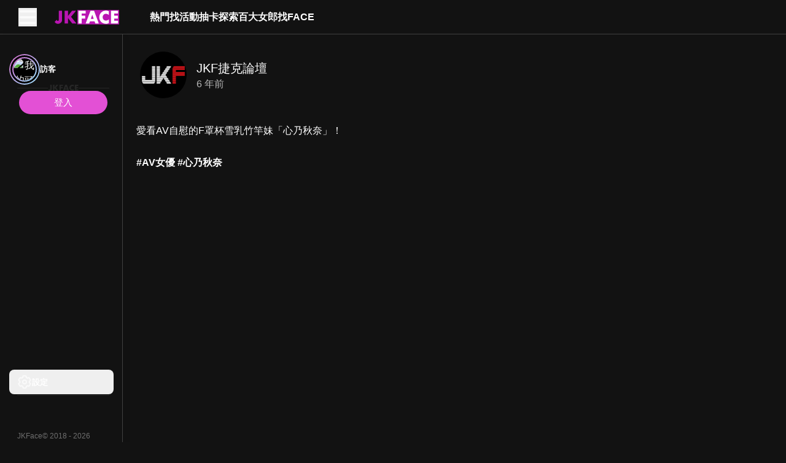

--- FILE ---
content_type: text/html; charset=utf-8
request_url: https://jkface.net/v/134c7d2372f742b59d8cd2c50c28ff5a
body_size: 219426
content:
<!DOCTYPE html><html lang="zh-TW" data-color-scheme="dark" jtheme="dark" style="--one-vh: 7.68px; --pc-header-height: 56px; --pc-aside-expand-width: 200px; --pc-aside-collapse-width: 80px;"><head><base href="https://jkface.net"><style type="text/css">:root, :host {
  --fa-font-solid: normal 900 1em/1 "Font Awesome 6 Free";
  --fa-font-regular: normal 400 1em/1 "Font Awesome 6 Free";
  --fa-font-light: normal 300 1em/1 "Font Awesome 6 Pro";
  --fa-font-thin: normal 100 1em/1 "Font Awesome 6 Pro";
  --fa-font-duotone: normal 900 1em/1 "Font Awesome 6 Duotone";
  --fa-font-duotone-regular: normal 400 1em/1 "Font Awesome 6 Duotone";
  --fa-font-duotone-light: normal 300 1em/1 "Font Awesome 6 Duotone";
  --fa-font-duotone-thin: normal 100 1em/1 "Font Awesome 6 Duotone";
  --fa-font-brands: normal 400 1em/1 "Font Awesome 6 Brands";
  --fa-font-sharp-solid: normal 900 1em/1 "Font Awesome 6 Sharp";
  --fa-font-sharp-regular: normal 400 1em/1 "Font Awesome 6 Sharp";
  --fa-font-sharp-light: normal 300 1em/1 "Font Awesome 6 Sharp";
  --fa-font-sharp-thin: normal 100 1em/1 "Font Awesome 6 Sharp";
  --fa-font-sharp-duotone-solid: normal 900 1em/1 "Font Awesome 6 Sharp Duotone";
  --fa-font-sharp-duotone-regular: normal 400 1em/1 "Font Awesome 6 Sharp Duotone";
  --fa-font-sharp-duotone-light: normal 300 1em/1 "Font Awesome 6 Sharp Duotone";
  --fa-font-sharp-duotone-thin: normal 100 1em/1 "Font Awesome 6 Sharp Duotone";
}

svg:not(:root).svg-inline--fa, svg:not(:host).svg-inline--fa {
  overflow: visible;
  box-sizing: content-box;
}

.svg-inline--fa {
  display: var(--fa-display, inline-block);
  height: 1em;
  overflow: visible;
  vertical-align: -0.125em;
}
.svg-inline--fa.fa-2xs {
  vertical-align: 0.1em;
}
.svg-inline--fa.fa-xs {
  vertical-align: 0em;
}
.svg-inline--fa.fa-sm {
  vertical-align: -0.0714285705em;
}
.svg-inline--fa.fa-lg {
  vertical-align: -0.2em;
}
.svg-inline--fa.fa-xl {
  vertical-align: -0.25em;
}
.svg-inline--fa.fa-2xl {
  vertical-align: -0.3125em;
}
.svg-inline--fa.fa-pull-left {
  margin-right: var(--fa-pull-margin, 0.3em);
  width: auto;
}
.svg-inline--fa.fa-pull-right {
  margin-left: var(--fa-pull-margin, 0.3em);
  width: auto;
}
.svg-inline--fa.fa-li {
  width: var(--fa-li-width, 2em);
  top: 0.25em;
}
.svg-inline--fa.fa-fw {
  width: var(--fa-fw-width, 1.25em);
}

.fa-layers svg.svg-inline--fa {
  bottom: 0;
  left: 0;
  margin: auto;
  position: absolute;
  right: 0;
  top: 0;
}

.fa-layers-counter, .fa-layers-text {
  display: inline-block;
  position: absolute;
  text-align: center;
}

.fa-layers {
  display: inline-block;
  height: 1em;
  position: relative;
  text-align: center;
  vertical-align: -0.125em;
  width: 1em;
}
.fa-layers svg.svg-inline--fa {
  transform-origin: center center;
}

.fa-layers-text {
  left: 50%;
  top: 50%;
  transform: translate(-50%, -50%);
  transform-origin: center center;
}

.fa-layers-counter {
  background-color: var(--fa-counter-background-color, #ff253a);
  border-radius: var(--fa-counter-border-radius, 1em);
  box-sizing: border-box;
  color: var(--fa-inverse, #fff);
  line-height: var(--fa-counter-line-height, 1);
  max-width: var(--fa-counter-max-width, 5em);
  min-width: var(--fa-counter-min-width, 1.5em);
  overflow: hidden;
  padding: var(--fa-counter-padding, 0.25em 0.5em);
  right: var(--fa-right, 0);
  text-overflow: ellipsis;
  top: var(--fa-top, 0);
  transform: scale(var(--fa-counter-scale, 0.25));
  transform-origin: top right;
}

.fa-layers-bottom-right {
  bottom: var(--fa-bottom, 0);
  right: var(--fa-right, 0);
  top: auto;
  transform: scale(var(--fa-layers-scale, 0.25));
  transform-origin: bottom right;
}

.fa-layers-bottom-left {
  bottom: var(--fa-bottom, 0);
  left: var(--fa-left, 0);
  right: auto;
  top: auto;
  transform: scale(var(--fa-layers-scale, 0.25));
  transform-origin: bottom left;
}

.fa-layers-top-right {
  top: var(--fa-top, 0);
  right: var(--fa-right, 0);
  transform: scale(var(--fa-layers-scale, 0.25));
  transform-origin: top right;
}

.fa-layers-top-left {
  left: var(--fa-left, 0);
  right: auto;
  top: var(--fa-top, 0);
  transform: scale(var(--fa-layers-scale, 0.25));
  transform-origin: top left;
}

.fa-1x {
  font-size: 1em;
}

.fa-2x {
  font-size: 2em;
}

.fa-3x {
  font-size: 3em;
}

.fa-4x {
  font-size: 4em;
}

.fa-5x {
  font-size: 5em;
}

.fa-6x {
  font-size: 6em;
}

.fa-7x {
  font-size: 7em;
}

.fa-8x {
  font-size: 8em;
}

.fa-9x {
  font-size: 9em;
}

.fa-10x {
  font-size: 10em;
}

.fa-2xs {
  font-size: 0.625em;
  line-height: 0.1em;
  vertical-align: 0.225em;
}

.fa-xs {
  font-size: 0.75em;
  line-height: 0.0833333337em;
  vertical-align: 0.125em;
}

.fa-sm {
  font-size: 0.875em;
  line-height: 0.0714285718em;
  vertical-align: 0.0535714295em;
}

.fa-lg {
  font-size: 1.25em;
  line-height: 0.05em;
  vertical-align: -0.075em;
}

.fa-xl {
  font-size: 1.5em;
  line-height: 0.0416666682em;
  vertical-align: -0.125em;
}

.fa-2xl {
  font-size: 2em;
  line-height: 0.03125em;
  vertical-align: -0.1875em;
}

.fa-fw {
  text-align: center;
  width: 1.25em;
}

.fa-ul {
  list-style-type: none;
  margin-left: var(--fa-li-margin, 2.5em);
  padding-left: 0;
}
.fa-ul > li {
  position: relative;
}

.fa-li {
  left: calc(-1 * var(--fa-li-width, 2em));
  position: absolute;
  text-align: center;
  width: var(--fa-li-width, 2em);
  line-height: inherit;
}

.fa-border {
  border-color: var(--fa-border-color, #eee);
  border-radius: var(--fa-border-radius, 0.1em);
  border-style: var(--fa-border-style, solid);
  border-width: var(--fa-border-width, 0.08em);
  padding: var(--fa-border-padding, 0.2em 0.25em 0.15em);
}

.fa-pull-left {
  float: left;
  margin-right: var(--fa-pull-margin, 0.3em);
}

.fa-pull-right {
  float: right;
  margin-left: var(--fa-pull-margin, 0.3em);
}

.fa-beat {
  animation-name: fa-beat;
  animation-delay: var(--fa-animation-delay, 0s);
  animation-direction: var(--fa-animation-direction, normal);
  animation-duration: var(--fa-animation-duration, 1s);
  animation-iteration-count: var(--fa-animation-iteration-count, infinite);
  animation-timing-function: var(--fa-animation-timing, ease-in-out);
}

.fa-bounce {
  animation-name: fa-bounce;
  animation-delay: var(--fa-animation-delay, 0s);
  animation-direction: var(--fa-animation-direction, normal);
  animation-duration: var(--fa-animation-duration, 1s);
  animation-iteration-count: var(--fa-animation-iteration-count, infinite);
  animation-timing-function: var(--fa-animation-timing, cubic-bezier(0.28, 0.84, 0.42, 1));
}

.fa-fade {
  animation-name: fa-fade;
  animation-delay: var(--fa-animation-delay, 0s);
  animation-direction: var(--fa-animation-direction, normal);
  animation-duration: var(--fa-animation-duration, 1s);
  animation-iteration-count: var(--fa-animation-iteration-count, infinite);
  animation-timing-function: var(--fa-animation-timing, cubic-bezier(0.4, 0, 0.6, 1));
}

.fa-beat-fade {
  animation-name: fa-beat-fade;
  animation-delay: var(--fa-animation-delay, 0s);
  animation-direction: var(--fa-animation-direction, normal);
  animation-duration: var(--fa-animation-duration, 1s);
  animation-iteration-count: var(--fa-animation-iteration-count, infinite);
  animation-timing-function: var(--fa-animation-timing, cubic-bezier(0.4, 0, 0.6, 1));
}

.fa-flip {
  animation-name: fa-flip;
  animation-delay: var(--fa-animation-delay, 0s);
  animation-direction: var(--fa-animation-direction, normal);
  animation-duration: var(--fa-animation-duration, 1s);
  animation-iteration-count: var(--fa-animation-iteration-count, infinite);
  animation-timing-function: var(--fa-animation-timing, ease-in-out);
}

.fa-shake {
  animation-name: fa-shake;
  animation-delay: var(--fa-animation-delay, 0s);
  animation-direction: var(--fa-animation-direction, normal);
  animation-duration: var(--fa-animation-duration, 1s);
  animation-iteration-count: var(--fa-animation-iteration-count, infinite);
  animation-timing-function: var(--fa-animation-timing, linear);
}

.fa-spin {
  animation-name: fa-spin;
  animation-delay: var(--fa-animation-delay, 0s);
  animation-direction: var(--fa-animation-direction, normal);
  animation-duration: var(--fa-animation-duration, 2s);
  animation-iteration-count: var(--fa-animation-iteration-count, infinite);
  animation-timing-function: var(--fa-animation-timing, linear);
}

.fa-spin-reverse {
  --fa-animation-direction: reverse;
}

.fa-pulse,
.fa-spin-pulse {
  animation-name: fa-spin;
  animation-direction: var(--fa-animation-direction, normal);
  animation-duration: var(--fa-animation-duration, 1s);
  animation-iteration-count: var(--fa-animation-iteration-count, infinite);
  animation-timing-function: var(--fa-animation-timing, steps(8));
}

@media (prefers-reduced-motion: reduce) {
  .fa-beat,
.fa-bounce,
.fa-fade,
.fa-beat-fade,
.fa-flip,
.fa-pulse,
.fa-shake,
.fa-spin,
.fa-spin-pulse {
    animation-delay: -1ms;
    animation-duration: 1ms;
    animation-iteration-count: 1;
    transition-delay: 0s;
    transition-duration: 0s;
  }
}
@keyframes fa-beat {
  0%, 90% {
    transform: scale(1);
  }
  45% {
    transform: scale(var(--fa-beat-scale, 1.25));
  }
}
@keyframes fa-bounce {
  0% {
    transform: scale(1, 1) translateY(0);
  }
  10% {
    transform: scale(var(--fa-bounce-start-scale-x, 1.1), var(--fa-bounce-start-scale-y, 0.9)) translateY(0);
  }
  30% {
    transform: scale(var(--fa-bounce-jump-scale-x, 0.9), var(--fa-bounce-jump-scale-y, 1.1)) translateY(var(--fa-bounce-height, -0.5em));
  }
  50% {
    transform: scale(var(--fa-bounce-land-scale-x, 1.05), var(--fa-bounce-land-scale-y, 0.95)) translateY(0);
  }
  57% {
    transform: scale(1, 1) translateY(var(--fa-bounce-rebound, -0.125em));
  }
  64% {
    transform: scale(1, 1) translateY(0);
  }
  100% {
    transform: scale(1, 1) translateY(0);
  }
}
@keyframes fa-fade {
  50% {
    opacity: var(--fa-fade-opacity, 0.4);
  }
}
@keyframes fa-beat-fade {
  0%, 100% {
    opacity: var(--fa-beat-fade-opacity, 0.4);
    transform: scale(1);
  }
  50% {
    opacity: 1;
    transform: scale(var(--fa-beat-fade-scale, 1.125));
  }
}
@keyframes fa-flip {
  50% {
    transform: rotate3d(var(--fa-flip-x, 0), var(--fa-flip-y, 1), var(--fa-flip-z, 0), var(--fa-flip-angle, -180deg));
  }
}
@keyframes fa-shake {
  0% {
    transform: rotate(-15deg);
  }
  4% {
    transform: rotate(15deg);
  }
  8%, 24% {
    transform: rotate(-18deg);
  }
  12%, 28% {
    transform: rotate(18deg);
  }
  16% {
    transform: rotate(-22deg);
  }
  20% {
    transform: rotate(22deg);
  }
  32% {
    transform: rotate(-12deg);
  }
  36% {
    transform: rotate(12deg);
  }
  40%, 100% {
    transform: rotate(0deg);
  }
}
@keyframes fa-spin {
  0% {
    transform: rotate(0deg);
  }
  100% {
    transform: rotate(360deg);
  }
}
.fa-rotate-90 {
  transform: rotate(90deg);
}

.fa-rotate-180 {
  transform: rotate(180deg);
}

.fa-rotate-270 {
  transform: rotate(270deg);
}

.fa-flip-horizontal {
  transform: scale(-1, 1);
}

.fa-flip-vertical {
  transform: scale(1, -1);
}

.fa-flip-both,
.fa-flip-horizontal.fa-flip-vertical {
  transform: scale(-1, -1);
}

.fa-rotate-by {
  transform: rotate(var(--fa-rotate-angle, 0));
}

.fa-stack {
  display: inline-block;
  vertical-align: middle;
  height: 2em;
  position: relative;
  width: 2.5em;
}

.fa-stack-1x,
.fa-stack-2x {
  bottom: 0;
  left: 0;
  margin: auto;
  position: absolute;
  right: 0;
  top: 0;
  z-index: var(--fa-stack-z-index, auto);
}

.svg-inline--fa.fa-stack-1x {
  height: 1em;
  width: 1.25em;
}
.svg-inline--fa.fa-stack-2x {
  height: 2em;
  width: 2.5em;
}

.fa-inverse {
  color: var(--fa-inverse, #fff);
}

.sr-only,
.fa-sr-only {
  position: absolute;
  width: 1px;
  height: 1px;
  padding: 0;
  margin: -1px;
  overflow: hidden;
  clip: rect(0, 0, 0, 0);
  white-space: nowrap;
  border-width: 0;
}

.sr-only-focusable:not(:focus),
.fa-sr-only-focusable:not(:focus) {
  position: absolute;
  width: 1px;
  height: 1px;
  padding: 0;
  margin: -1px;
  overflow: hidden;
  clip: rect(0, 0, 0, 0);
  white-space: nowrap;
  border-width: 0;
}

.svg-inline--fa .fa-primary {
  fill: var(--fa-primary-color, currentColor);
  opacity: var(--fa-primary-opacity, 1);
}

.svg-inline--fa .fa-secondary {
  fill: var(--fa-secondary-color, currentColor);
  opacity: var(--fa-secondary-opacity, 0.4);
}

.svg-inline--fa.fa-swap-opacity .fa-primary {
  opacity: var(--fa-secondary-opacity, 0.4);
}

.svg-inline--fa.fa-swap-opacity .fa-secondary {
  opacity: var(--fa-primary-opacity, 1);
}

.svg-inline--fa mask .fa-primary,
.svg-inline--fa mask .fa-secondary {
  fill: black;
}</style><link rel="preconnect" href="https://public.hare200.com" crossorigin=""><link rel="preconnect" href="https://face-resource.hare200.com" crossorigin=""><meta charset="UTF-8"><meta name="viewport" content="width=device-width,initial-scale=1,viewport-fit=cover"><title>JKFace - 亞洲精彩的JKF女郎活動平台</title><meta name="description" content="愛看AV自慰的F罩杯雪乳竹竿妹「心乃秋奈」！

#AV女優 #心乃秋奈"><style>body {
        margin: 0;
      }</style><link rel="stylesheet" href="https://public.hare200.com/theme/jkf/jtheme.css" as="style" onload="this.onload=null;this.rel='stylesheet'"><noscript><link rel="stylesheet" href="https://public.hare200.com/theme/jkf/jtheme.css"/></noscript><link rel="icon" type="image/x-icon" href="/assets/7c0d604d6bfd939709716d91bc718523f98fbf23bd80b4699dfbc666d6d0d8cc/favicon.ico"><link rel="icon" type="image/png" sizes="16x16" href="/assets/7c0d604d6bfd939709716d91bc718523f98fbf23bd80b4699dfbc666d6d0d8cc/favicon-16x16.png"><link rel="icon" type="image/png" sizes="32x32" href="/assets/7c0d604d6bfd939709716d91bc718523f98fbf23bd80b4699dfbc666d6d0d8cc/favicon-32x32.png"><link rel="icon" type="image/png" sizes="48x48" href="/assets/7c0d604d6bfd939709716d91bc718523f98fbf23bd80b4699dfbc666d6d0d8cc/favicon-48x48.png"><link rel="manifest" href="/assets/7c0d604d6bfd939709716d91bc718523f98fbf23bd80b4699dfbc666d6d0d8cc/manifest.webmanifest"><meta name="mobile-web-app-capable" content="yes"><meta name="theme-color" content="#121212"><meta name="application-name" content="txg-f2e-jkface"><link rel="apple-touch-icon" sizes="57x57" href="/assets/7c0d604d6bfd939709716d91bc718523f98fbf23bd80b4699dfbc666d6d0d8cc/apple-touch-icon-57x57.png"><link rel="apple-touch-icon" sizes="60x60" href="/assets/7c0d604d6bfd939709716d91bc718523f98fbf23bd80b4699dfbc666d6d0d8cc/apple-touch-icon-60x60.png"><link rel="apple-touch-icon" sizes="72x72" href="/assets/7c0d604d6bfd939709716d91bc718523f98fbf23bd80b4699dfbc666d6d0d8cc/apple-touch-icon-72x72.png"><link rel="apple-touch-icon" sizes="76x76" href="/assets/7c0d604d6bfd939709716d91bc718523f98fbf23bd80b4699dfbc666d6d0d8cc/apple-touch-icon-76x76.png"><link rel="apple-touch-icon" sizes="114x114" href="/assets/7c0d604d6bfd939709716d91bc718523f98fbf23bd80b4699dfbc666d6d0d8cc/apple-touch-icon-114x114.png"><link rel="apple-touch-icon" sizes="120x120" href="/assets/7c0d604d6bfd939709716d91bc718523f98fbf23bd80b4699dfbc666d6d0d8cc/apple-touch-icon-120x120.png"><link rel="apple-touch-icon" sizes="144x144" href="/assets/7c0d604d6bfd939709716d91bc718523f98fbf23bd80b4699dfbc666d6d0d8cc/apple-touch-icon-144x144.png"><link rel="apple-touch-icon" sizes="152x152" href="/assets/7c0d604d6bfd939709716d91bc718523f98fbf23bd80b4699dfbc666d6d0d8cc/apple-touch-icon-152x152.png"><link rel="apple-touch-icon" sizes="167x167" href="/assets/7c0d604d6bfd939709716d91bc718523f98fbf23bd80b4699dfbc666d6d0d8cc/apple-touch-icon-167x167.png"><link rel="apple-touch-icon" sizes="180x180" href="/assets/7c0d604d6bfd939709716d91bc718523f98fbf23bd80b4699dfbc666d6d0d8cc/apple-touch-icon-180x180.png"><link rel="apple-touch-icon" sizes="1024x1024" href="/assets/7c0d604d6bfd939709716d91bc718523f98fbf23bd80b4699dfbc666d6d0d8cc/apple-touch-icon-1024x1024.png"><meta name="apple-mobile-web-app-capable" content="yes"><meta name="apple-mobile-web-app-status-bar-style" content="black"><meta name="apple-mobile-web-app-title" content="txg-f2e-jkface"><link rel="apple-touch-startup-image" media="(device-width: 320px) and (device-height: 568px) and (-webkit-device-pixel-ratio: 2) and (orientation: portrait)" href="/assets/7c0d604d6bfd939709716d91bc718523f98fbf23bd80b4699dfbc666d6d0d8cc/apple-touch-startup-image-640x1136.png"><link rel="apple-touch-startup-image" media="(device-width: 320px) and (device-height: 568px) and (-webkit-device-pixel-ratio: 2) and (orientation: landscape)" href="/assets/7c0d604d6bfd939709716d91bc718523f98fbf23bd80b4699dfbc666d6d0d8cc/apple-touch-startup-image-1136x640.png"><link rel="apple-touch-startup-image" media="(device-width: 375px) and (device-height: 667px) and (-webkit-device-pixel-ratio: 2) and (orientation: portrait)" href="/assets/7c0d604d6bfd939709716d91bc718523f98fbf23bd80b4699dfbc666d6d0d8cc/apple-touch-startup-image-750x1334.png"><link rel="apple-touch-startup-image" media="(device-width: 375px) and (device-height: 667px) and (-webkit-device-pixel-ratio: 2) and (orientation: landscape)" href="/assets/7c0d604d6bfd939709716d91bc718523f98fbf23bd80b4699dfbc666d6d0d8cc/apple-touch-startup-image-1334x750.png"><link rel="apple-touch-startup-image" media="(device-width: 375px) and (device-height: 812px) and (-webkit-device-pixel-ratio: 3) and (orientation: portrait)" href="/assets/7c0d604d6bfd939709716d91bc718523f98fbf23bd80b4699dfbc666d6d0d8cc/apple-touch-startup-image-1125x2436.png"><link rel="apple-touch-startup-image" media="(device-width: 375px) and (device-height: 812px) and (-webkit-device-pixel-ratio: 3) and (orientation: landscape)" href="/assets/7c0d604d6bfd939709716d91bc718523f98fbf23bd80b4699dfbc666d6d0d8cc/apple-touch-startup-image-2436x1125.png"><link rel="apple-touch-startup-image" media="(device-width: 390px) and (device-height: 844px) and (-webkit-device-pixel-ratio: 3) and (orientation: portrait)" href="/assets/7c0d604d6bfd939709716d91bc718523f98fbf23bd80b4699dfbc666d6d0d8cc/apple-touch-startup-image-1170x2532.png"><link rel="apple-touch-startup-image" media="(device-width: 390px) and (device-height: 844px) and (-webkit-device-pixel-ratio: 3) and (orientation: landscape)" href="/assets/7c0d604d6bfd939709716d91bc718523f98fbf23bd80b4699dfbc666d6d0d8cc/apple-touch-startup-image-2532x1170.png"><link rel="apple-touch-startup-image" media="(device-width: 393px) and (device-height: 852px) and (-webkit-device-pixel-ratio: 3) and (orientation: portrait)" href="/assets/7c0d604d6bfd939709716d91bc718523f98fbf23bd80b4699dfbc666d6d0d8cc/apple-touch-startup-image-1179x2556.png"><link rel="apple-touch-startup-image" media="(device-width: 393px) and (device-height: 852px) and (-webkit-device-pixel-ratio: 3) and (orientation: landscape)" href="/assets/7c0d604d6bfd939709716d91bc718523f98fbf23bd80b4699dfbc666d6d0d8cc/apple-touch-startup-image-2556x1179.png"><link rel="apple-touch-startup-image" media="(device-width: 414px) and (device-height: 896px) and (-webkit-device-pixel-ratio: 2) and (orientation: portrait)" href="/assets/7c0d604d6bfd939709716d91bc718523f98fbf23bd80b4699dfbc666d6d0d8cc/apple-touch-startup-image-828x1792.png"><link rel="apple-touch-startup-image" media="(device-width: 414px) and (device-height: 896px) and (-webkit-device-pixel-ratio: 2) and (orientation: landscape)" href="/assets/7c0d604d6bfd939709716d91bc718523f98fbf23bd80b4699dfbc666d6d0d8cc/apple-touch-startup-image-1792x828.png"><link rel="apple-touch-startup-image" media="(device-width: 414px) and (device-height: 896px) and (-webkit-device-pixel-ratio: 3) and (orientation: portrait)" href="/assets/7c0d604d6bfd939709716d91bc718523f98fbf23bd80b4699dfbc666d6d0d8cc/apple-touch-startup-image-1242x2688.png"><link rel="apple-touch-startup-image" media="(device-width: 414px) and (device-height: 896px) and (-webkit-device-pixel-ratio: 3) and (orientation: landscape)" href="/assets/7c0d604d6bfd939709716d91bc718523f98fbf23bd80b4699dfbc666d6d0d8cc/apple-touch-startup-image-2688x1242.png"><link rel="apple-touch-startup-image" media="(device-width: 414px) and (device-height: 736px) and (-webkit-device-pixel-ratio: 3) and (orientation: portrait)" href="/assets/7c0d604d6bfd939709716d91bc718523f98fbf23bd80b4699dfbc666d6d0d8cc/apple-touch-startup-image-1242x2208.png"><link rel="apple-touch-startup-image" media="(device-width: 414px) and (device-height: 736px) and (-webkit-device-pixel-ratio: 3) and (orientation: landscape)" href="/assets/7c0d604d6bfd939709716d91bc718523f98fbf23bd80b4699dfbc666d6d0d8cc/apple-touch-startup-image-2208x1242.png"><link rel="apple-touch-startup-image" media="(device-width: 428px) and (device-height: 926px) and (-webkit-device-pixel-ratio: 3) and (orientation: portrait)" href="/assets/7c0d604d6bfd939709716d91bc718523f98fbf23bd80b4699dfbc666d6d0d8cc/apple-touch-startup-image-1284x2778.png"><link rel="apple-touch-startup-image" media="(device-width: 428px) and (device-height: 926px) and (-webkit-device-pixel-ratio: 3) and (orientation: landscape)" href="/assets/7c0d604d6bfd939709716d91bc718523f98fbf23bd80b4699dfbc666d6d0d8cc/apple-touch-startup-image-2778x1284.png"><link rel="apple-touch-startup-image" media="(device-width: 430px) and (device-height: 932px) and (-webkit-device-pixel-ratio: 3) and (orientation: portrait)" href="/assets/7c0d604d6bfd939709716d91bc718523f98fbf23bd80b4699dfbc666d6d0d8cc/apple-touch-startup-image-1290x2796.png"><link rel="apple-touch-startup-image" media="(device-width: 430px) and (device-height: 932px) and (-webkit-device-pixel-ratio: 3) and (orientation: landscape)" href="/assets/7c0d604d6bfd939709716d91bc718523f98fbf23bd80b4699dfbc666d6d0d8cc/apple-touch-startup-image-2796x1290.png"><link rel="apple-touch-startup-image" media="(device-width: 744px) and (device-height: 1133px) and (-webkit-device-pixel-ratio: 2) and (orientation: portrait)" href="/assets/7c0d604d6bfd939709716d91bc718523f98fbf23bd80b4699dfbc666d6d0d8cc/apple-touch-startup-image-1488x2266.png"><link rel="apple-touch-startup-image" media="(device-width: 744px) and (device-height: 1133px) and (-webkit-device-pixel-ratio: 2) and (orientation: landscape)" href="/assets/7c0d604d6bfd939709716d91bc718523f98fbf23bd80b4699dfbc666d6d0d8cc/apple-touch-startup-image-2266x1488.png"><link rel="apple-touch-startup-image" media="(device-width: 768px) and (device-height: 1024px) and (-webkit-device-pixel-ratio: 2) and (orientation: portrait)" href="/assets/7c0d604d6bfd939709716d91bc718523f98fbf23bd80b4699dfbc666d6d0d8cc/apple-touch-startup-image-1536x2048.png"><link rel="apple-touch-startup-image" media="(device-width: 768px) and (device-height: 1024px) and (-webkit-device-pixel-ratio: 2) and (orientation: landscape)" href="/assets/7c0d604d6bfd939709716d91bc718523f98fbf23bd80b4699dfbc666d6d0d8cc/apple-touch-startup-image-2048x1536.png"><link rel="apple-touch-startup-image" media="(device-width: 810px) and (device-height: 1080px) and (-webkit-device-pixel-ratio: 2) and (orientation: portrait)" href="/assets/7c0d604d6bfd939709716d91bc718523f98fbf23bd80b4699dfbc666d6d0d8cc/apple-touch-startup-image-1620x2160.png"><link rel="apple-touch-startup-image" media="(device-width: 810px) and (device-height: 1080px) and (-webkit-device-pixel-ratio: 2) and (orientation: landscape)" href="/assets/7c0d604d6bfd939709716d91bc718523f98fbf23bd80b4699dfbc666d6d0d8cc/apple-touch-startup-image-2160x1620.png"><link rel="apple-touch-startup-image" media="(device-width: 820px) and (device-height: 1080px) and (-webkit-device-pixel-ratio: 2) and (orientation: portrait)" href="/assets/7c0d604d6bfd939709716d91bc718523f98fbf23bd80b4699dfbc666d6d0d8cc/apple-touch-startup-image-1640x2160.png"><link rel="apple-touch-startup-image" media="(device-width: 820px) and (device-height: 1080px) and (-webkit-device-pixel-ratio: 2) and (orientation: landscape)" href="/assets/7c0d604d6bfd939709716d91bc718523f98fbf23bd80b4699dfbc666d6d0d8cc/apple-touch-startup-image-2160x1640.png"><link rel="apple-touch-startup-image" media="(device-width: 834px) and (device-height: 1194px) and (-webkit-device-pixel-ratio: 2) and (orientation: portrait)" href="/assets/7c0d604d6bfd939709716d91bc718523f98fbf23bd80b4699dfbc666d6d0d8cc/apple-touch-startup-image-1668x2388.png"><link rel="apple-touch-startup-image" media="(device-width: 834px) and (device-height: 1194px) and (-webkit-device-pixel-ratio: 2) and (orientation: landscape)" href="/assets/7c0d604d6bfd939709716d91bc718523f98fbf23bd80b4699dfbc666d6d0d8cc/apple-touch-startup-image-2388x1668.png"><link rel="apple-touch-startup-image" media="(device-width: 834px) and (device-height: 1112px) and (-webkit-device-pixel-ratio: 2) and (orientation: portrait)" href="/assets/7c0d604d6bfd939709716d91bc718523f98fbf23bd80b4699dfbc666d6d0d8cc/apple-touch-startup-image-1668x2224.png"><link rel="apple-touch-startup-image" media="(device-width: 834px) and (device-height: 1112px) and (-webkit-device-pixel-ratio: 2) and (orientation: landscape)" href="/assets/7c0d604d6bfd939709716d91bc718523f98fbf23bd80b4699dfbc666d6d0d8cc/apple-touch-startup-image-2224x1668.png"><link rel="apple-touch-startup-image" media="(device-width: 1024px) and (device-height: 1366px) and (-webkit-device-pixel-ratio: 2) and (orientation: portrait)" href="/assets/7c0d604d6bfd939709716d91bc718523f98fbf23bd80b4699dfbc666d6d0d8cc/apple-touch-startup-image-2048x2732.png"><link rel="apple-touch-startup-image" media="(device-width: 1024px) and (device-height: 1366px) and (-webkit-device-pixel-ratio: 2) and (orientation: landscape)" href="/assets/7c0d604d6bfd939709716d91bc718523f98fbf23bd80b4699dfbc666d6d0d8cc/apple-touch-startup-image-2732x2048.png"><meta name="msapplication-TileColor" content="#000000"><meta name="msapplication-TileImage" content="/assets/7c0d604d6bfd939709716d91bc718523f98fbf23bd80b4699dfbc666d6d0d8cc/mstile-144x144.png"><meta name="msapplication-config" content="/assets/7c0d604d6bfd939709716d91bc718523f98fbf23bd80b4699dfbc666d6d0d8cc/browserconfig.xml"><link rel="yandex-tableau-widget" href="/assets/7c0d604d6bfd939709716d91bc718523f98fbf23bd80b4699dfbc666d6d0d8cc/yandex-browser-manifest.json"><style>/*!
 * Font Awesome Pro 6.7.2 by @fontawesome - https://fontawesome.com
 * License - https://fontawesome.com/license (Commercial License)
 * Copyright 2024 Fonticons, Inc.
 */
:host,:root{--fa-font-solid:normal 900 1em/1 "Font Awesome 6 Pro";--fa-font-regular:normal 400 1em/1 "Font Awesome 6 Pro";--fa-font-light:normal 300 1em/1 "Font Awesome 6 Pro";--fa-font-thin:normal 100 1em/1 "Font Awesome 6 Pro";--fa-font-duotone:normal 900 1em/1 "Font Awesome 6 Duotone";--fa-font-duotone-regular:normal 400 1em/1 "Font Awesome 6 Duotone";--fa-font-duotone-light:normal 300 1em/1 "Font Awesome 6 Duotone";--fa-font-duotone-thin:normal 100 1em/1 "Font Awesome 6 Duotone";--fa-font-brands:normal 400 1em/1 "Font Awesome 6 Brands";--fa-font-sharp-solid:normal 900 1em/1 "Font Awesome 6 Sharp";--fa-font-sharp-regular:normal 400 1em/1 "Font Awesome 6 Sharp";--fa-font-sharp-light:normal 300 1em/1 "Font Awesome 6 Sharp";--fa-font-sharp-thin:normal 100 1em/1 "Font Awesome 6 Sharp";--fa-font-sharp-duotone-solid:normal 900 1em/1 "Font Awesome 6 Sharp Duotone";--fa-font-sharp-duotone-regular:normal 400 1em/1 "Font Awesome 6 Sharp Duotone";--fa-font-sharp-duotone-light:normal 300 1em/1 "Font Awesome 6 Sharp Duotone";--fa-font-sharp-duotone-thin:normal 100 1em/1 "Font Awesome 6 Sharp Duotone"}svg.svg-inline--fa:not(:host),svg.svg-inline--fa:not(:root){overflow:visible;box-sizing:initial}.svg-inline--fa{display:var(--fa-display,inline-block);height:1em;overflow:visible;vertical-align:-.125em}.svg-inline--fa.fa-2xs{vertical-align:.1em}.svg-inline--fa.fa-xs{vertical-align:0}.svg-inline--fa.fa-sm{vertical-align:-.07143em}.svg-inline--fa.fa-lg{vertical-align:-.2em}.svg-inline--fa.fa-xl{vertical-align:-.25em}.svg-inline--fa.fa-2xl{vertical-align:-.3125em}.svg-inline--fa.fa-pull-left{margin-right:var(--fa-pull-margin,.3em);width:auto}.svg-inline--fa.fa-pull-right{margin-left:var(--fa-pull-margin,.3em);width:auto}.svg-inline--fa.fa-li{width:var(--fa-li-width,2em);top:.25em}.svg-inline--fa.fa-fw{width:var(--fa-fw-width,1.25em)}.fa-layers svg.svg-inline--fa{bottom:0;left:0;margin:auto;position:absolute;right:0;top:0}.fa-layers-counter,.fa-layers-text{display:inline-block;position:absolute;text-align:center}.fa-layers{display:inline-block;height:1em;position:relative;text-align:center;vertical-align:-.125em;width:1em}.fa-layers svg.svg-inline--fa{transform-origin:center center}.fa-layers-text{left:50%;top:50%;transform:translate(-50%,-50%);transform-origin:center center}.fa-layers-counter{background-color:var(--fa-counter-background-color,#ff253a);border-radius:var(--fa-counter-border-radius,1em);box-sizing:border-box;color:var(--fa-inverse,#fff);line-height:var(--fa-counter-line-height,1);max-width:var(--fa-counter-max-width,5em);min-width:var(--fa-counter-min-width,1.5em);overflow:hidden;padding:var(--fa-counter-padding,.25em .5em);right:var(--fa-right,0);text-overflow:ellipsis;top:var(--fa-top,0);transform:scale(var(--fa-counter-scale,.25));transform-origin:top right}.fa-layers-bottom-right{bottom:var(--fa-bottom,0);right:var(--fa-right,0);top:auto;transform:scale(var(--fa-layers-scale,.25));transform-origin:bottom right}.fa-layers-bottom-left{bottom:var(--fa-bottom,0);left:var(--fa-left,0);right:auto;top:auto;transform:scale(var(--fa-layers-scale,.25));transform-origin:bottom left}.fa-layers-top-right{top:var(--fa-top,0);right:var(--fa-right,0);transform:scale(var(--fa-layers-scale,.25));transform-origin:top right}.fa-layers-top-left{left:var(--fa-left,0);right:auto;top:var(--fa-top,0);transform:scale(var(--fa-layers-scale,.25));transform-origin:top left}.fa-1x{font-size:1em}.fa-2x{font-size:2em}.fa-3x{font-size:3em}.fa-4x{font-size:4em}.fa-5x{font-size:5em}.fa-6x{font-size:6em}.fa-7x{font-size:7em}.fa-8x{font-size:8em}.fa-9x{font-size:9em}.fa-10x{font-size:10em}.fa-2xs{font-size:.625em;line-height:.1em;vertical-align:.225em}.fa-xs{font-size:.75em;line-height:.08333em;vertical-align:.125em}.fa-sm{font-size:.875em;line-height:.07143em;vertical-align:.05357em}.fa-lg{font-size:1.25em;line-height:.05em;vertical-align:-.075em}.fa-xl{font-size:1.5em;line-height:.04167em;vertical-align:-.125em}.fa-2xl{font-size:2em;line-height:.03125em;vertical-align:-.1875em}.fa-fw{text-align:center;width:1.25em}.fa-ul{list-style-type:none;margin-left:var(--fa-li-margin,2.5em);padding-left:0}.fa-ul>li{position:relative}.fa-li{left:calc(var(--fa-li-width, 2em)*-1);position:absolute;text-align:center;width:var(--fa-li-width,2em);line-height:inherit}.fa-border{border-radius:var(--fa-border-radius,.1em);border:var(--fa-border-width,.08em) var(--fa-border-style,solid) var(--fa-border-color,#eee);padding:var(--fa-border-padding,.2em .25em .15em)}.fa-pull-left{float:left;margin-right:var(--fa-pull-margin,.3em)}.fa-pull-right{float:right;margin-left:var(--fa-pull-margin,.3em)}.fa-beat{animation-name:fa-beat;animation-delay:var(--fa-animation-delay,0s);animation-direction:var(--fa-animation-direction,normal);animation-duration:var(--fa-animation-duration,1s);animation-iteration-count:var(--fa-animation-iteration-count,infinite);animation-timing-function:var(--fa-animation-timing,ease-in-out)}.fa-bounce{animation-name:fa-bounce;animation-delay:var(--fa-animation-delay,0s);animation-direction:var(--fa-animation-direction,normal);animation-duration:var(--fa-animation-duration,1s);animation-iteration-count:var(--fa-animation-iteration-count,infinite);animation-timing-function:var(--fa-animation-timing,cubic-bezier(.28,.84,.42,1))}.fa-fade{animation-name:fa-fade;animation-iteration-count:var(--fa-animation-iteration-count,infinite);animation-timing-function:var(--fa-animation-timing,cubic-bezier(.4,0,.6,1))}.fa-beat-fade,.fa-fade{animation-delay:var(--fa-animation-delay,0s);animation-direction:var(--fa-animation-direction,normal);animation-duration:var(--fa-animation-duration,1s)}.fa-beat-fade{animation-name:fa-beat-fade;animation-iteration-count:var(--fa-animation-iteration-count,infinite);animation-timing-function:var(--fa-animation-timing,cubic-bezier(.4,0,.6,1))}.fa-flip{animation-name:fa-flip;animation-delay:var(--fa-animation-delay,0s);animation-direction:var(--fa-animation-direction,normal);animation-duration:var(--fa-animation-duration,1s);animation-iteration-count:var(--fa-animation-iteration-count,infinite);animation-timing-function:var(--fa-animation-timing,ease-in-out)}.fa-shake{animation-name:fa-shake;animation-duration:var(--fa-animation-duration,1s);animation-iteration-count:var(--fa-animation-iteration-count,infinite);animation-timing-function:var(--fa-animation-timing,linear)}.fa-shake,.fa-spin{animation-delay:var(--fa-animation-delay,0s);animation-direction:var(--fa-animation-direction,normal)}.fa-spin{animation-name:fa-spin;animation-duration:var(--fa-animation-duration,2s);animation-iteration-count:var(--fa-animation-iteration-count,infinite);animation-timing-function:var(--fa-animation-timing,linear)}.fa-spin-reverse{--fa-animation-direction:reverse}.fa-pulse,.fa-spin-pulse{animation-name:fa-spin;animation-direction:var(--fa-animation-direction,normal);animation-duration:var(--fa-animation-duration,1s);animation-iteration-count:var(--fa-animation-iteration-count,infinite);animation-timing-function:var(--fa-animation-timing,steps(8))}@media (prefers-reduced-motion:reduce){.fa-beat,.fa-beat-fade,.fa-bounce,.fa-fade,.fa-flip,.fa-pulse,.fa-shake,.fa-spin,.fa-spin-pulse{animation-delay:-1ms;animation-duration:1ms;animation-iteration-count:1;transition-delay:0s;transition-duration:0s}}@keyframes fa-beat{0%,90%{transform:scale(1)}45%{transform:scale(var(--fa-beat-scale,1.25))}}@keyframes fa-bounce{0%{transform:scale(1) translateY(0)}10%{transform:scale(var(--fa-bounce-start-scale-x,1.1),var(--fa-bounce-start-scale-y,.9)) translateY(0)}30%{transform:scale(var(--fa-bounce-jump-scale-x,.9),var(--fa-bounce-jump-scale-y,1.1)) translateY(var(--fa-bounce-height,-.5em))}50%{transform:scale(var(--fa-bounce-land-scale-x,1.05),var(--fa-bounce-land-scale-y,.95)) translateY(0)}57%{transform:scale(1) translateY(var(--fa-bounce-rebound,-.125em))}64%{transform:scale(1) translateY(0)}to{transform:scale(1) translateY(0)}}@keyframes fa-fade{50%{opacity:var(--fa-fade-opacity,.4)}}@keyframes fa-beat-fade{0%,to{opacity:var(--fa-beat-fade-opacity,.4);transform:scale(1)}50%{opacity:1;transform:scale(var(--fa-beat-fade-scale,1.125))}}@keyframes fa-flip{50%{transform:rotate3d(var(--fa-flip-x,0),var(--fa-flip-y,1),var(--fa-flip-z,0),var(--fa-flip-angle,-180deg))}}@keyframes fa-shake{0%{transform:rotate(-15deg)}4%{transform:rotate(15deg)}8%,24%{transform:rotate(-18deg)}12%,28%{transform:rotate(18deg)}16%{transform:rotate(-22deg)}20%{transform:rotate(22deg)}32%{transform:rotate(-12deg)}36%{transform:rotate(12deg)}40%,to{transform:rotate(0deg)}}@keyframes fa-spin{0%{transform:rotate(0deg)}to{transform:rotate(1turn)}}.fa-rotate-90{transform:rotate(90deg)}.fa-rotate-180{transform:rotate(180deg)}.fa-rotate-270{transform:rotate(270deg)}.fa-flip-horizontal{transform:scaleX(-1)}.fa-flip-vertical{transform:scaleY(-1)}.fa-flip-both,.fa-flip-horizontal.fa-flip-vertical{transform:scale(-1)}.fa-rotate-by{transform:rotate(var(--fa-rotate-angle,0))}.fa-stack{display:inline-block;vertical-align:middle;height:2em;position:relative;width:2.5em}.fa-stack-1x,.fa-stack-2x{bottom:0;left:0;margin:auto;position:absolute;right:0;top:0;z-index:var(--fa-stack-z-index,auto)}.svg-inline--fa.fa-stack-1x{height:1em;width:1.25em}.svg-inline--fa.fa-stack-2x{height:2em;width:2.5em}.fa-inverse{color:var(--fa-inverse,#fff)}.fa-sr-only,.fa-sr-only-focusable:not(:focus),.sr-only,.sr-only-focusable:not(:focus){position:absolute;width:1px;height:1px;padding:0;margin:-1px;overflow:hidden;clip:rect(0,0,0,0);white-space:nowrap;border-width:0}.svg-inline--fa .fa-primary{fill:var(--fa-primary-color,currentColor);opacity:var(--fa-primary-opacity,1)}.svg-inline--fa .fa-secondary{fill:var(--fa-secondary-color,currentColor)}.svg-inline--fa .fa-secondary,.svg-inline--fa.fa-swap-opacity .fa-primary{opacity:var(--fa-secondary-opacity,.4)}.svg-inline--fa.fa-swap-opacity .fa-secondary{opacity:var(--fa-primary-opacity,1)}.svg-inline--fa mask .fa-primary,.svg-inline--fa mask .fa-secondary{fill:#000}</style><style>*, ::before, ::after {
  --tw-border-spacing-x: 0;
  --tw-border-spacing-y: 0;
  --tw-translate-x: 0;
  --tw-translate-y: 0;
  --tw-rotate: 0;
  --tw-skew-x: 0;
  --tw-skew-y: 0;
  --tw-scale-x: 1;
  --tw-scale-y: 1;
  --tw-pan-x:  ;
  --tw-pan-y:  ;
  --tw-pinch-zoom:  ;
  --tw-scroll-snap-strictness: proximity;
  --tw-gradient-from-position:  ;
  --tw-gradient-via-position:  ;
  --tw-gradient-to-position:  ;
  --tw-ordinal:  ;
  --tw-slashed-zero:  ;
  --tw-numeric-figure:  ;
  --tw-numeric-spacing:  ;
  --tw-numeric-fraction:  ;
  --tw-ring-inset:  ;
  --tw-ring-offset-width: 0px;
  --tw-ring-offset-color: #fff;
  --tw-ring-color: rgb(59 130 246 / 0.5);
  --tw-ring-offset-shadow: 0 0 #0000;
  --tw-ring-shadow: 0 0 #0000;
  --tw-shadow: 0 0 #0000;
  --tw-shadow-colored: 0 0 #0000;
  --tw-blur:  ;
  --tw-brightness:  ;
  --tw-contrast:  ;
  --tw-grayscale:  ;
  --tw-hue-rotate:  ;
  --tw-invert:  ;
  --tw-saturate:  ;
  --tw-sepia:  ;
  --tw-drop-shadow:  ;
  --tw-backdrop-blur:  ;
  --tw-backdrop-brightness:  ;
  --tw-backdrop-contrast:  ;
  --tw-backdrop-grayscale:  ;
  --tw-backdrop-hue-rotate:  ;
  --tw-backdrop-invert:  ;
  --tw-backdrop-opacity:  ;
  --tw-backdrop-saturate:  ;
  --tw-backdrop-sepia:  ;
  --tw-contain-size:  ;
  --tw-contain-layout:  ;
  --tw-contain-paint:  ;
  --tw-contain-style:  ;
}

::backdrop {
  --tw-border-spacing-x: 0;
  --tw-border-spacing-y: 0;
  --tw-translate-x: 0;
  --tw-translate-y: 0;
  --tw-rotate: 0;
  --tw-skew-x: 0;
  --tw-skew-y: 0;
  --tw-scale-x: 1;
  --tw-scale-y: 1;
  --tw-pan-x:  ;
  --tw-pan-y:  ;
  --tw-pinch-zoom:  ;
  --tw-scroll-snap-strictness: proximity;
  --tw-gradient-from-position:  ;
  --tw-gradient-via-position:  ;
  --tw-gradient-to-position:  ;
  --tw-ordinal:  ;
  --tw-slashed-zero:  ;
  --tw-numeric-figure:  ;
  --tw-numeric-spacing:  ;
  --tw-numeric-fraction:  ;
  --tw-ring-inset:  ;
  --tw-ring-offset-width: 0px;
  --tw-ring-offset-color: #fff;
  --tw-ring-color: rgb(59 130 246 / 0.5);
  --tw-ring-offset-shadow: 0 0 #0000;
  --tw-ring-shadow: 0 0 #0000;
  --tw-shadow: 0 0 #0000;
  --tw-shadow-colored: 0 0 #0000;
  --tw-blur:  ;
  --tw-brightness:  ;
  --tw-contrast:  ;
  --tw-grayscale:  ;
  --tw-hue-rotate:  ;
  --tw-invert:  ;
  --tw-saturate:  ;
  --tw-sepia:  ;
  --tw-drop-shadow:  ;
  --tw-backdrop-blur:  ;
  --tw-backdrop-brightness:  ;
  --tw-backdrop-contrast:  ;
  --tw-backdrop-grayscale:  ;
  --tw-backdrop-hue-rotate:  ;
  --tw-backdrop-invert:  ;
  --tw-backdrop-opacity:  ;
  --tw-backdrop-saturate:  ;
  --tw-backdrop-sepia:  ;
  --tw-contain-size:  ;
  --tw-contain-layout:  ;
  --tw-contain-paint:  ;
  --tw-contain-style:  ;
}/*
! tailwindcss v3.4.18 | MIT License | https://tailwindcss.com
*//*
1. Prevent padding and border from affecting element width. (https://github.com/mozdevs/cssremedy/issues/4)
2. Allow adding a border to an element by just adding a border-width. (https://github.com/tailwindcss/tailwindcss/pull/116)
*/

*,
::before,
::after {
  box-sizing: border-box; /* 1 */
  border-width: 0; /* 2 */
  border-style: solid; /* 2 */
  border-color: #e5e7eb; /* 2 */
}

::before,
::after {
  --tw-content: '';
}

/*
1. Use a consistent sensible line-height in all browsers.
2. Prevent adjustments of font size after orientation changes in iOS.
3. Use a more readable tab size.
4. Use the user's configured `sans` font-family by default.
5. Use the user's configured `sans` font-feature-settings by default.
6. Use the user's configured `sans` font-variation-settings by default.
7. Disable tap highlights on iOS
*/

html,
:host {
  line-height: 1.5; /* 1 */
  -webkit-text-size-adjust: 100%; /* 2 */ /* 3 */
  tab-size: 4; /* 3 */
  font-family: -apple-system,BlinkMacSystemFont,"Segoe UI",微軟正黑體,"Microsoft JhengHei",微軟雅黑體,"Microsoft Yahei","Noto Sans",Roboto,"Helvetica Neue",Arial,sans-serif; /* 4 */
  font-feature-settings: normal; /* 5 */
  font-variation-settings: normal; /* 6 */
  -webkit-tap-highlight-color: transparent; /* 7 */
}

/*
1. Remove the margin in all browsers.
2. Inherit line-height from `html` so users can set them as a class directly on the `html` element.
*/

body {
  margin: 0; /* 1 */
  line-height: inherit; /* 2 */
}

/*
1. Add the correct height in Firefox.
2. Correct the inheritance of border color in Firefox. (https://bugzilla.mozilla.org/show_bug.cgi?id=190655)
3. Ensure horizontal rules are visible by default.
*/

hr {
  height: 0; /* 1 */
  color: inherit; /* 2 */
  border-top-width: 1px; /* 3 */
}

/*
Add the correct text decoration in Chrome, Edge, and Safari.
*/

abbr:where([title]) {
  -webkit-text-decoration: underline dotted;
          text-decoration: underline dotted;
}

/*
Remove the default font size and weight for headings.
*/

h1,
h2,
h3,
h4,
h5,
h6 {
  font-size: inherit;
  font-weight: inherit;
}

/*
Reset links to optimize for opt-in styling instead of opt-out.
*/

a {
  color: inherit;
  text-decoration: inherit;
}

/*
Add the correct font weight in Edge and Safari.
*/

b,
strong {
  font-weight: bolder;
}

/*
1. Use the user's configured `mono` font-family by default.
2. Use the user's configured `mono` font-feature-settings by default.
3. Use the user's configured `mono` font-variation-settings by default.
4. Correct the odd `em` font sizing in all browsers.
*/

code,
kbd,
samp,
pre {
  font-family: ui-monospace, SFMono-Regular, Monaco, Consolas, "Liberation Mono", "Courier New", monospace; /* 1 */
  font-feature-settings: normal; /* 2 */
  font-variation-settings: normal; /* 3 */
  font-size: 1em; /* 4 */
}

/*
Add the correct font size in all browsers.
*/

small {
  font-size: 80%;
}

/*
Prevent `sub` and `sup` elements from affecting the line height in all browsers.
*/

sub,
sup {
  font-size: 75%;
  line-height: 0;
  position: relative;
  vertical-align: baseline;
}

sub {
  bottom: -0.25em;
}

sup {
  top: -0.5em;
}

/*
1. Remove text indentation from table contents in Chrome and Safari. (https://bugs.chromium.org/p/chromium/issues/detail?id=999088, https://bugs.webkit.org/show_bug.cgi?id=201297)
2. Correct table border color inheritance in all Chrome and Safari. (https://bugs.chromium.org/p/chromium/issues/detail?id=935729, https://bugs.webkit.org/show_bug.cgi?id=195016)
3. Remove gaps between table borders by default.
*/

table {
  text-indent: 0; /* 1 */
  border-color: inherit; /* 2 */
  border-collapse: collapse; /* 3 */
}

/*
1. Change the font styles in all browsers.
2. Remove the margin in Firefox and Safari.
3. Remove default padding in all browsers.
*/

button,
input,
optgroup,
select,
textarea {
  font-family: inherit; /* 1 */
  font-feature-settings: inherit; /* 1 */
  font-variation-settings: inherit; /* 1 */
  font-size: 100%; /* 1 */
  font-weight: inherit; /* 1 */
  line-height: inherit; /* 1 */
  letter-spacing: inherit; /* 1 */
  color: inherit; /* 1 */
  margin: 0; /* 2 */
  padding: 0; /* 3 */
}

/*
Remove the inheritance of text transform in Edge and Firefox.
*/

button,
select {
  text-transform: none;
}

/*
1. Correct the inability to style clickable types in iOS and Safari.
2. Remove default button styles.
*/

button,
input:where([type='button']),
input:where([type='reset']),
input:where([type='submit']) {
  -webkit-appearance: button; /* 1 */
  background-color: transparent; /* 2 */
  background-image: none; /* 2 */
}

/*
Use the modern Firefox focus style for all focusable elements.
*/

:-moz-focusring {
  outline: auto;
}

/*
Remove the additional `:invalid` styles in Firefox. (https://github.com/mozilla/gecko-dev/blob/2f9eacd9d3d995c937b4251a5557d95d494c9be1/layout/style/res/forms.css#L728-L737)
*/

:-moz-ui-invalid {
  box-shadow: none;
}

/*
Add the correct vertical alignment in Chrome and Firefox.
*/

progress {
  vertical-align: baseline;
}

/*
Correct the cursor style of increment and decrement buttons in Safari.
*/

::-webkit-inner-spin-button,
::-webkit-outer-spin-button {
  height: auto;
}

/*
1. Correct the odd appearance in Chrome and Safari.
2. Correct the outline style in Safari.
*/

[type='search'] {
  -webkit-appearance: textfield; /* 1 */
  outline-offset: -2px; /* 2 */
}

/*
Remove the inner padding in Chrome and Safari on macOS.
*/

::-webkit-search-decoration {
  -webkit-appearance: none;
}

/*
1. Correct the inability to style clickable types in iOS and Safari.
2. Change font properties to `inherit` in Safari.
*/

::-webkit-file-upload-button {
  -webkit-appearance: button; /* 1 */
  font: inherit; /* 2 */
}

/*
Add the correct display in Chrome and Safari.
*/

summary {
  display: list-item;
}

/*
Removes the default spacing and border for appropriate elements.
*/

blockquote,
dl,
dd,
h1,
h2,
h3,
h4,
h5,
h6,
hr,
figure,
p,
pre {
  margin: 0;
}

fieldset {
  margin: 0;
  padding: 0;
}

legend {
  padding: 0;
}

ol,
ul,
menu {
  list-style: none;
  margin: 0;
  padding: 0;
}

/*
Reset default styling for dialogs.
*/
dialog {
  padding: 0;
}

/*
Prevent resizing textareas horizontally by default.
*/

textarea {
  resize: vertical;
}

/*
1. Reset the default placeholder opacity in Firefox. (https://github.com/tailwindlabs/tailwindcss/issues/3300)
2. Set the default placeholder color to the user's configured gray 400 color.
*/

input::placeholder,
textarea::placeholder {
  opacity: 1; /* 1 */
  color: #9ca3af; /* 2 */
}

/*
Set the default cursor for buttons.
*/

button,
[role="button"] {
  cursor: pointer;
}

/*
Make sure disabled buttons don't get the pointer cursor.
*/
:disabled {
  cursor: default;
}

/*
1. Make replaced elements `display: block` by default. (https://github.com/mozdevs/cssremedy/issues/14)
2. Add `vertical-align: middle` to align replaced elements more sensibly by default. (https://github.com/jensimmons/cssremedy/issues/14#issuecomment-634934210)
   This can trigger a poorly considered lint error in some tools but is included by design.
*/

img,
svg,
video,
canvas,
audio,
iframe,
embed,
object {
  display: block; /* 1 */
  vertical-align: middle; /* 2 */
}

/*
Constrain images and videos to the parent width and preserve their intrinsic aspect ratio. (https://github.com/mozdevs/cssremedy/issues/14)
*/

img,
video {
  max-width: 100%;
  height: auto;
}

/* Make elements with the HTML hidden attribute stay hidden by default */
[hidden]:where(:not([hidden="until-found"])) {
  display: none;
}
  html[data-color-scheme='dark']:root {
    --color-modal-summit: #ffffff;
    --color-label-bg: #404040;
    --color-background-color: #121212;
    --color-modal-bg: #1d1d1d;
    --color-font-color: #fafafa;
  }

  html[data-color-scheme='light']:root {
    --color-modal-summit: #262626;
    --color-label-bg: #e5e5e5;
    --color-background-color: #fafafa;
    --color-modal-bg: #fafafa;
    --color-font-color: #000000;
  }
.\!container {
  width: 100% !important;
}
.container {
  width: 100%;
}
@media (min-width: 640px) {

  .\!container {
    max-width: 640px !important;
  }

  .container {
    max-width: 640px;
  }
}
@media (min-width: 768px) {

  .\!container {
    max-width: 768px !important;
  }

  .container {
    max-width: 768px;
  }
}
@media (min-width: 1024px) {

  .\!container {
    max-width: 1024px !important;
  }

  .container {
    max-width: 1024px;
  }
}
@media (min-width: 1280px) {

  .\!container {
    max-width: 1280px !important;
  }

  .container {
    max-width: 1280px;
  }
}
@media (min-width: 1536px) {

  .\!container {
    max-width: 1536px !important;
  }

  .container {
    max-width: 1536px;
  }
}
.aspect-h-1 {
  --tw-aspect-h: 1;
}
.aspect-h-16 {
  --tw-aspect-h: 16;
}
.aspect-h-2 {
  --tw-aspect-h: 2;
}
.aspect-h-5 {
  --tw-aspect-h: 5;
}
.aspect-h-9 {
  --tw-aspect-h: 9;
}
.aspect-h-\[163\] {
  --tw-aspect-h: 163;
}
.aspect-h-\[211\] {
  --tw-aspect-h: 211;
}
.aspect-h-\[237\] {
  --tw-aspect-h: 237;
}
.aspect-h-\[256\] {
  --tw-aspect-h: 256;
}
.aspect-h-\[309\] {
  --tw-aspect-h: 309;
}
.aspect-h-\[415\] {
  --tw-aspect-h: 415;
}
.aspect-h-\[4\] {
  --tw-aspect-h: 4;
}
.aspect-h-\[90\] {
  --tw-aspect-h: 90;
}
.aspect-w-1 {
  position: relative;
  padding-bottom: calc(var(--tw-aspect-h) / var(--tw-aspect-w) * 100%);
  --tw-aspect-w: 1;
}
.aspect-w-1 > * {
  position: absolute;
  height: 100%;
  width: 100%;
  top: 0;
  right: 0;
  bottom: 0;
  left: 0;
}
.aspect-w-16 {
  position: relative;
  padding-bottom: calc(var(--tw-aspect-h) / var(--tw-aspect-w) * 100%);
  --tw-aspect-w: 16;
}
.aspect-w-16 > * {
  position: absolute;
  height: 100%;
  width: 100%;
  top: 0;
  right: 0;
  bottom: 0;
  left: 0;
}
.aspect-w-2 {
  position: relative;
  padding-bottom: calc(var(--tw-aspect-h) / var(--tw-aspect-w) * 100%);
  --tw-aspect-w: 2;
}
.aspect-w-2 > * {
  position: absolute;
  height: 100%;
  width: 100%;
  top: 0;
  right: 0;
  bottom: 0;
  left: 0;
}
.aspect-w-3 {
  position: relative;
  padding-bottom: calc(var(--tw-aspect-h) / var(--tw-aspect-w) * 100%);
  --tw-aspect-w: 3;
}
.aspect-w-3 > * {
  position: absolute;
  height: 100%;
  width: 100%;
  top: 0;
  right: 0;
  bottom: 0;
  left: 0;
}
.aspect-w-9 {
  position: relative;
  padding-bottom: calc(var(--tw-aspect-h) / var(--tw-aspect-w) * 100%);
  --tw-aspect-w: 9;
}
.aspect-w-9 > * {
  position: absolute;
  height: 100%;
  width: 100%;
  top: 0;
  right: 0;
  bottom: 0;
  left: 0;
}
.aspect-w-\[140\] {
  position: relative;
  padding-bottom: calc(var(--tw-aspect-h) / var(--tw-aspect-w) * 100%);
  --tw-aspect-w: 140;
}
.aspect-w-\[140\] > * {
  position: absolute;
  height: 100%;
  width: 100%;
  top: 0;
  right: 0;
  bottom: 0;
  left: 0;
}
.aspect-w-\[178\] {
  position: relative;
  padding-bottom: calc(var(--tw-aspect-h) / var(--tw-aspect-w) * 100%);
  --tw-aspect-w: 178;
}
.aspect-w-\[178\] > * {
  position: absolute;
  height: 100%;
  width: 100%;
  top: 0;
  right: 0;
  bottom: 0;
  left: 0;
}
.aspect-w-\[234\] {
  position: relative;
  padding-bottom: calc(var(--tw-aspect-h) / var(--tw-aspect-w) * 100%);
  --tw-aspect-w: 234;
}
.aspect-w-\[234\] > * {
  position: absolute;
  height: 100%;
  width: 100%;
  top: 0;
  right: 0;
  bottom: 0;
  left: 0;
}
.aspect-w-\[387\] {
  position: relative;
  padding-bottom: calc(var(--tw-aspect-h) / var(--tw-aspect-w) * 100%);
  --tw-aspect-w: 387;
}
.aspect-w-\[387\] > * {
  position: absolute;
  height: 100%;
  width: 100%;
  top: 0;
  right: 0;
  bottom: 0;
  left: 0;
}
.aspect-w-\[3\] {
  position: relative;
  padding-bottom: calc(var(--tw-aspect-h) / var(--tw-aspect-w) * 100%);
  --tw-aspect-w: 3;
}
.aspect-w-\[3\] > * {
  position: absolute;
  height: 100%;
  width: 100%;
  top: 0;
  right: 0;
  bottom: 0;
  left: 0;
}
.aspect-w-\[404\] {
  position: relative;
  padding-bottom: calc(var(--tw-aspect-h) / var(--tw-aspect-w) * 100%);
  --tw-aspect-w: 404;
}
.aspect-w-\[404\] > * {
  position: absolute;
  height: 100%;
  width: 100%;
  top: 0;
  right: 0;
  bottom: 0;
  left: 0;
}
.aspect-w-\[428\] {
  position: relative;
  padding-bottom: calc(var(--tw-aspect-h) / var(--tw-aspect-w) * 100%);
  --tw-aspect-w: 428;
}
.aspect-w-\[428\] > * {
  position: absolute;
  height: 100%;
  width: 100%;
  top: 0;
  right: 0;
  bottom: 0;
  left: 0;
}
.aspect-w-\[800\] {
  position: relative;
  padding-bottom: calc(var(--tw-aspect-h) / var(--tw-aspect-w) * 100%);
  --tw-aspect-w: 800;
}
.aspect-w-\[800\] > * {
  position: absolute;
  height: 100%;
  width: 100%;
  top: 0;
  right: 0;
  bottom: 0;
  left: 0;
}
.aspect-card-suit {
  --tw-aspect-h: 1300;
  position: relative;
  padding-bottom: calc(var(--tw-aspect-h) / var(--tw-aspect-w) * 100%);
  --tw-aspect-w: 827;
}
.aspect-card-suit > * {
  position: absolute;
  height: 100%;
  width: 100%;
  top: 0;
  right: 0;
  bottom: 0;
  left: 0;
}
.\!pointer-events-none {
  pointer-events: none !important;
}
.pointer-events-none {
  pointer-events: none;
}
.pointer-events-auto {
  pointer-events: auto;
}
.\!visible {
  visibility: visible !important;
}
.visible {
  visibility: visible;
}
.invisible {
  visibility: hidden;
}
.static {
  position: static;
}
.fixed {
  position: fixed;
}
.\!absolute {
  position: absolute !important;
}
.absolute {
  position: absolute;
}
.\!relative {
  position: relative !important;
}
.relative {
  position: relative;
}
.sticky {
  position: -webkit-sticky;
  position: sticky;
}
.inset-0 {
  inset: 0px;
}
.inset-x-20 {
  left: 5rem;
  right: 5rem;
}
.inset-y-20 {
  top: 5rem;
  bottom: 5rem;
}
.-bottom-1\/2 {
  bottom: -50%;
}
.-bottom-2 {
  bottom: -0.5rem;
}
.-bottom-2\.5 {
  bottom: -0.625rem;
}
.-bottom-3 {
  bottom: -0.75rem;
}
.-bottom-5 {
  bottom: -1.25rem;
}
.-bottom-\[calc\(100vh_\*_0\.9\)\] {
  bottom: calc(calc(100vh * 0.9) * -1);
  bottom: calc(calc(calc(var(--one-vh, 1vh) * 100) * 0.9) * -1);
}
.-left-1\/2 {
  left: -50%;
}
.-left-2 {
  left: -0.5rem;
}
.-left-\[50\%\] {
  left: -50%;
}
.-right-0\.5 {
  right: -0.125rem;
}
.-right-1\/2 {
  right: -50%;
}
.-right-full {
  right: -100%;
}
.-right-px {
  right: -1px;
}
.-top-0\.5 {
  top: -0.125rem;
}
.-top-1\/2 {
  top: -50%;
}
.-top-4 {
  top: -1rem;
}
.-top-\[50\%\] {
  top: -50%;
}
.-top-\[var\(--mobile-nav-height\)\] {
  top: calc(var(--mobile-nav-height) * -1);
}
.-top-px {
  top: -1px;
}
.bottom-0 {
  bottom: 0px;
}
.bottom-2 {
  bottom: 0.5rem;
}
.bottom-\[-12px\] {
  bottom: -12px;
}
.bottom-\[-8px\] {
  bottom: -8px;
}
.bottom-\[12px\] {
  bottom: 12px;
}
.bottom-\[20px\] {
  bottom: 20px;
}
.bottom-\[59px\] {
  bottom: 59px;
}
.bottom-\[72px\] {
  bottom: 72px;
}
.bottom-\[94px\] {
  bottom: 94px;
}
.bottom-\[calc\(100\%_\+_10px\)\] {
  bottom: calc(100% + 10px);
}
.bottom-\[calc\(var\(--mobile-tab-bar-height\)\+12px\)\] {
  bottom: calc(var(--mobile-tab-bar-height) + 12px);
}
.bottom-\[calc\(var\(--mobile-tab-bar-height\)\+80px\)\] {
  bottom: calc(var(--mobile-tab-bar-height) + 80px);
}
.left-0 {
  left: 0px;
}
.left-1\/2 {
  left: 50%;
}
.left-2 {
  left: 0.5rem;
}
.left-3 {
  left: 0.75rem;
}
.left-4 {
  left: 1rem;
}
.left-5 {
  left: 1.25rem;
}
.left-\[-8px\] {
  left: -8px;
}
.left-\[22\.5\%\] {
  left: 22.5%;
}
.left-\[25px\] {
  left: 25px;
}
.left-\[288px\] {
  left: 288px;
}
.left-\[56px\] {
  left: 56px;
}
.left-\[calc\(100\%_\+_5px\)\] {
  left: calc(100% + 5px);
}
.left-\[calc\(var\(--pc-aside-width\)_\+_12px\)\] {
  left: calc(var(--pc-aside-width) + 12px);
}
.left-\[calc\(var\(--pc-aside-width\)_\+_20px\)\] {
  left: calc(var(--pc-aside-width) + 20px);
}
.left-\[var\(--pc-aside-width\)\] {
  left: var(--pc-aside-width);
}
.right-0 {
  right: 0px;
}
.right-1\/2 {
  right: 50%;
}
.right-2 {
  right: 0.5rem;
}
.right-2\.5 {
  right: 0.625rem;
}
.right-3 {
  right: 0.75rem;
}
.right-4 {
  right: 1rem;
}
.right-5 {
  right: 1.25rem;
}
.right-8 {
  right: 2rem;
}
.right-9 {
  right: 2.25rem;
}
.right-\[-5px\] {
  right: -5px;
}
.right-\[10px\] {
  right: 10px;
}
.right-\[20px\] {
  right: 20px;
}
.top-0 {
  top: 0px;
}
.top-0\.5 {
  top: 0.125rem;
}
.top-1\/2 {
  top: 50%;
}
.top-2 {
  top: 0.5rem;
}
.top-3 {
  top: 0.75rem;
}
.top-3\.5 {
  top: 0.875rem;
}
.top-4 {
  top: 1rem;
}
.top-5 {
  top: 1.25rem;
}
.top-8 {
  top: 2rem;
}
.top-\[-33px\] {
  top: -33px;
}
.top-\[-40px\] {
  top: -40px;
}
.top-\[10\%\] {
  top: 10%;
}
.top-\[12px\] {
  top: 12px;
}
.top-\[22\.5\%\] {
  top: 22.5%;
}
.top-\[25px\] {
  top: 25px;
}
.top-\[3\.5px\] {
  top: 3.5px;
}
.top-\[35px\] {
  top: 35px;
}
.top-\[36px\] {
  top: 36px;
}
.top-\[3px\] {
  top: 3px;
}
.top-\[45\%\] {
  top: 45%;
}
.top-\[56px\] {
  top: 56px;
}
.top-\[74px\] {
  top: 74px;
}
.top-\[calc\(50\%_-_24px\)\] {
  top: calc(50% - 24px);
}
.top-\[calc\(var\(--pc-header-height\)\+var\(--pc-nav-height\)\)\] {
  top: calc(var(--pc-header-height) + var(--pc-nav-height));
}
.top-\[calc\(var\(--pc-header-height\)_\+_12px\)\] {
  top: calc(var(--pc-header-height) + 12px);
}
.top-\[calc\(var\(--pc-header-height\)_-_4px\)\] {
  top: calc(var(--pc-header-height) - 4px);
}
.top-\[var\(--mobile-header-height\)\] {
  top: var(--mobile-header-height);
}
.top-\[var\(--pc-header-height\)\] {
  top: var(--pc-header-height);
}
.top-px {
  top: 1px;
}
.isolate {
  isolation: isolate;
}
.-z-\[1px\] {
  z-index: -1px;
}
.z-0 {
  z-index: 0;
}
.z-10 {
  z-index: 10;
}
.z-\[10\] {
  z-index: 10;
}
.z-\[unset\] {
  z-index: unset;
}
.col-span-1 {
  grid-column: span 1 / span 1;
}
.col-span-2 {
  grid-column: span 2 / span 2;
}
.col-span-3 {
  grid-column: span 3 / span 3;
}
.col-span-4 {
  grid-column: span 4 / span 4;
}
.m-0 {
  margin: 0px;
}
.m-0\.5 {
  margin: 0.125rem;
}
.m-1 {
  margin: 0.25rem;
}
.m-1\.5 {
  margin: 0.375rem;
}
.m-2\.5 {
  margin: 0.625rem;
}
.m-3 {
  margin: 0.75rem;
}
.m-5 {
  margin: 1.25rem;
}
.m-\[1px\] {
  margin: 1px;
}
.m-\[2px\] {
  margin: 2px;
}
.m-px {
  margin: 1px;
}
.\!mx-px {
  margin-left: 1px !important;
  margin-right: 1px !important;
}
.-my-0\.5 {
  margin-top: -0.125rem;
  margin-bottom: -0.125rem;
}
.-my-1 {
  margin-top: -0.25rem;
  margin-bottom: -0.25rem;
}
.-my-2 {
  margin-top: -0.5rem;
  margin-bottom: -0.5rem;
}
.-my-2\.5 {
  margin-top: -0.625rem;
  margin-bottom: -0.625rem;
}
.mx-1 {
  margin-left: 0.25rem;
  margin-right: 0.25rem;
}
.mx-2 {
  margin-left: 0.5rem;
  margin-right: 0.5rem;
}
.mx-2\.5 {
  margin-left: 0.625rem;
  margin-right: 0.625rem;
}
.mx-3 {
  margin-left: 0.75rem;
  margin-right: 0.75rem;
}
.mx-4 {
  margin-left: 1rem;
  margin-right: 1rem;
}
.mx-5 {
  margin-left: 1.25rem;
  margin-right: 1.25rem;
}
.mx-6 {
  margin-left: 1.5rem;
  margin-right: 1.5rem;
}
.mx-\[136px\] {
  margin-left: 136px;
  margin-right: 136px;
}
.mx-\[13px\] {
  margin-left: 13px;
  margin-right: 13px;
}
.mx-\[17px\] {
  margin-left: 17px;
  margin-right: 17px;
}
.mx-\[27px\] {
  margin-left: 27px;
  margin-right: 27px;
}
.mx-\[7px\] {
  margin-left: 7px;
  margin-right: 7px;
}
.mx-\[8px\] {
  margin-left: 8px;
  margin-right: 8px;
}
.mx-auto {
  margin-left: auto;
  margin-right: auto;
}
.my-0\.5 {
  margin-top: 0.125rem;
  margin-bottom: 0.125rem;
}
.my-1 {
  margin-top: 0.25rem;
  margin-bottom: 0.25rem;
}
.my-10 {
  margin-top: 2.5rem;
  margin-bottom: 2.5rem;
}
.my-12 {
  margin-top: 3rem;
  margin-bottom: 3rem;
}
.my-2 {
  margin-top: 0.5rem;
  margin-bottom: 0.5rem;
}
.my-2\.5 {
  margin-top: 0.625rem;
  margin-bottom: 0.625rem;
}
.my-3 {
  margin-top: 0.75rem;
  margin-bottom: 0.75rem;
}
.my-4 {
  margin-top: 1rem;
  margin-bottom: 1rem;
}
.my-5 {
  margin-top: 1.25rem;
  margin-bottom: 1.25rem;
}
.my-6 {
  margin-top: 1.5rem;
  margin-bottom: 1.5rem;
}
.my-8 {
  margin-top: 2rem;
  margin-bottom: 2rem;
}
.my-\[18px\] {
  margin-top: 18px;
  margin-bottom: 18px;
}
.my-\[23px\] {
  margin-top: 23px;
  margin-bottom: 23px;
}
.my-\[25px\] {
  margin-top: 25px;
  margin-bottom: 25px;
}
.my-\[3px\] {
  margin-top: 3px;
  margin-bottom: 3px;
}
.my-\[40px\] {
  margin-top: 40px;
  margin-bottom: 40px;
}
.my-\[42\.5px\] {
  margin-top: 42.5px;
  margin-bottom: 42.5px;
}
.my-\[52px\] {
  margin-top: 52px;
  margin-bottom: 52px;
}
.my-px {
  margin-top: 1px;
  margin-bottom: 1px;
}
.\!mb-0 {
  margin-bottom: 0px !important;
}
.\!mt-0 {
  margin-top: 0px !important;
}
.-mb-1 {
  margin-bottom: -0.25rem;
}
.-mb-2 {
  margin-bottom: -0.5rem;
}
.-mb-2\.5 {
  margin-bottom: -0.625rem;
}
.-mb-4 {
  margin-bottom: -1rem;
}
.-mb-\[140px\] {
  margin-bottom: -140px;
}
.-mb-\[30px\] {
  margin-bottom: -30px;
}
.-mb-\[calc\(48px_-_27px\)\] {
  margin-bottom: calc(calc(48px - 27px) * -1);
}
.-mb-\[var\(--mobile-nav-height\)\] {
  margin-bottom: calc(var(--mobile-nav-height) * -1);
}
.-ml-12 {
  margin-left: -3rem;
}
.-ml-2 {
  margin-left: -0.5rem;
}
.-ml-3 {
  margin-left: -0.75rem;
}
.-ml-4 {
  margin-left: -1rem;
}
.-ml-7 {
  margin-left: -1.75rem;
}
.-ml-\[18px\] {
  margin-left: -18px;
}
.-ml-\[5px\] {
  margin-left: -5px;
}
.-mr-12 {
  margin-right: -3rem;
}
.-mr-2 {
  margin-right: -0.5rem;
}
.-mr-2\.5 {
  margin-right: -0.625rem;
}
.-mr-4 {
  margin-right: -1rem;
}
.-mr-\[17px\] {
  margin-right: -17px;
}
.-mt-1 {
  margin-top: -0.25rem;
}
.-mt-2 {
  margin-top: -0.5rem;
}
.-mt-3\.5 {
  margin-top: -0.875rem;
}
.-mt-4 {
  margin-top: -1rem;
}
.-mt-\[34px\] {
  margin-top: -34px;
}
.-mt-\[46px\] {
  margin-top: -46px;
}
.-mt-\[5px\] {
  margin-top: -5px;
}
.mb-0\.5 {
  margin-bottom: 0.125rem;
}
.mb-1 {
  margin-bottom: 0.25rem;
}
.mb-1\.5 {
  margin-bottom: 0.375rem;
}
.mb-10 {
  margin-bottom: 2.5rem;
}
.mb-14 {
  margin-bottom: 3.5rem;
}
.mb-16 {
  margin-bottom: 4rem;
}
.mb-2 {
  margin-bottom: 0.5rem;
}
.mb-2\.5 {
  margin-bottom: 0.625rem;
}
.mb-20 {
  margin-bottom: 5rem;
}
.mb-3 {
  margin-bottom: 0.75rem;
}
.mb-3\.5 {
  margin-bottom: 0.875rem;
}
.mb-4 {
  margin-bottom: 1rem;
}
.mb-5 {
  margin-bottom: 1.25rem;
}
.mb-6 {
  margin-bottom: 1.5rem;
}
.mb-8 {
  margin-bottom: 2rem;
}
.mb-\[10\%\] {
  margin-bottom: 10%;
}
.mb-\[10\.5px\] {
  margin-bottom: 10.5px;
}
.mb-\[134px\] {
  margin-bottom: 134px;
}
.mb-\[13px\] {
  margin-bottom: 13px;
}
.mb-\[15px\] {
  margin-bottom: 15px;
}
.mb-\[17px\] {
  margin-bottom: 17px;
}
.mb-\[18\.6px\] {
  margin-bottom: 18.6px;
}
.mb-\[18px\] {
  margin-bottom: 18px;
}
.mb-\[19px\] {
  margin-bottom: 19px;
}
.mb-\[20\%\] {
  margin-bottom: 20%;
}
.mb-\[20\.2px\] {
  margin-bottom: 20.2px;
}
.mb-\[22px\] {
  margin-bottom: 22px;
}
.mb-\[23px\] {
  margin-bottom: 23px;
}
.mb-\[27px\] {
  margin-bottom: 27px;
}
.mb-\[29px\] {
  margin-bottom: 29px;
}
.mb-\[30px\] {
  margin-bottom: 30px;
}
.mb-\[34px\] {
  margin-bottom: 34px;
}
.mb-\[35px\] {
  margin-bottom: 35px;
}
.mb-\[3px\] {
  margin-bottom: 3px;
}
.mb-\[58px\] {
  margin-bottom: 58px;
}
.mb-\[5px\] {
  margin-bottom: 5px;
}
.mb-\[7px\] {
  margin-bottom: 7px;
}
.mb-\[90px\] {
  margin-bottom: 90px;
}
.mb-\[94px\] {
  margin-bottom: 94px;
}
.mb-\[9px\] {
  margin-bottom: 9px;
}
.mb-\[calc\(var\(--mobile-tab-bar-height\)_\+_12px\)\] {
  margin-bottom: calc(var(--mobile-tab-bar-height) + 12px);
}
.ml-0\.5 {
  margin-left: 0.125rem;
}
.ml-1 {
  margin-left: 0.25rem;
}
.ml-1\.5 {
  margin-left: 0.375rem;
}
.ml-2 {
  margin-left: 0.5rem;
}
.ml-2\.5 {
  margin-left: 0.625rem;
}
.ml-3 {
  margin-left: 0.75rem;
}
.ml-3\.5 {
  margin-left: 0.875rem;
}
.ml-4 {
  margin-left: 1rem;
}
.ml-5 {
  margin-left: 1.25rem;
}
.ml-6 {
  margin-left: 1.5rem;
}
.ml-7 {
  margin-left: 1.75rem;
}
.ml-\[13px\] {
  margin-left: 13px;
}
.ml-\[14px\] {
  margin-left: 14px;
}
.ml-\[18px\] {
  margin-left: 18px;
}
.ml-\[21px\] {
  margin-left: 21px;
}
.ml-\[22px\] {
  margin-left: 22px;
}
.ml-\[30px\] {
  margin-left: 30px;
}
.ml-\[3px\] {
  margin-left: 3px;
}
.ml-\[4\.7px\] {
  margin-left: 4.7px;
}
.ml-\[5px\] {
  margin-left: 5px;
}
.ml-\[8px\] {
  margin-left: 8px;
}
.ml-\[9px\] {
  margin-left: 9px;
}
.ml-auto {
  margin-left: auto;
}
.ml-px {
  margin-left: 1px;
}
.mr-0\.5 {
  margin-right: 0.125rem;
}
.mr-1 {
  margin-right: 0.25rem;
}
.mr-2 {
  margin-right: 0.5rem;
}
.mr-2\.5 {
  margin-right: 0.625rem;
}
.mr-3 {
  margin-right: 0.75rem;
}
.mr-4 {
  margin-right: 1rem;
}
.mr-5 {
  margin-right: 1.25rem;
}
.mr-\[14px\] {
  margin-right: 14px;
}
.mr-\[15\%\] {
  margin-right: 15%;
}
.mr-\[15px\] {
  margin-right: 15px;
}
.mr-\[19px\] {
  margin-right: 19px;
}
.mr-\[26px\] {
  margin-right: 26px;
}
.mr-\[27px\] {
  margin-right: 27px;
}
.mr-\[36\.7px\] {
  margin-right: 36.7px;
}
.mr-\[37\.3px\] {
  margin-right: 37.3px;
}
.mr-\[3px\] {
  margin-right: 3px;
}
.mr-\[5\%\] {
  margin-right: 5%;
}
.mr-\[5px\] {
  margin-right: 5px;
}
.mr-\[69px\] {
  margin-right: 69px;
}
.mr-\[8px\] {
  margin-right: 8px;
}
.mr-\[9px\] {
  margin-right: 9px;
}
.mr-auto {
  margin-right: auto;
}
.mt-0\.5 {
  margin-top: 0.125rem;
}
.mt-1 {
  margin-top: 0.25rem;
}
.mt-1\.5 {
  margin-top: 0.375rem;
}
.mt-10 {
  margin-top: 2.5rem;
}
.mt-11 {
  margin-top: 2.75rem;
}
.mt-16 {
  margin-top: 4rem;
}
.mt-2 {
  margin-top: 0.5rem;
}
.mt-2\.5 {
  margin-top: 0.625rem;
}
.mt-3 {
  margin-top: 0.75rem;
}
.mt-3\.5 {
  margin-top: 0.875rem;
}
.mt-4 {
  margin-top: 1rem;
}
.mt-40 {
  margin-top: 10rem;
}
.mt-5 {
  margin-top: 1.25rem;
}
.mt-6 {
  margin-top: 1.5rem;
}
.mt-7 {
  margin-top: 1.75rem;
}
.mt-8 {
  margin-top: 2rem;
}
.mt-\[114px\] {
  margin-top: 114px;
}
.mt-\[11px\] {
  margin-top: 11px;
}
.mt-\[127px\] {
  margin-top: 127px;
}
.mt-\[15px\] {
  margin-top: 15px;
}
.mt-\[18\.5px\] {
  margin-top: 18.5px;
}
.mt-\[18px\] {
  margin-top: 18px;
}
.mt-\[21px\] {
  margin-top: 21px;
}
.mt-\[22px\] {
  margin-top: 22px;
}
.mt-\[29px\] {
  margin-top: 29px;
}
.mt-\[30px\] {
  margin-top: 30px;
}
.mt-\[35px\] {
  margin-top: 35px;
}
.mt-\[38px\] {
  margin-top: 38px;
}
.mt-\[46px\] {
  margin-top: 46px;
}
.mt-\[5px\] {
  margin-top: 5px;
}
.mt-\[60px\] {
  margin-top: 60px;
}
.mt-\[66px\] {
  margin-top: 66px;
}
.mt-\[7px\] {
  margin-top: 7px;
}
.mt-\[81px\] {
  margin-top: 81px;
}
.mt-\[88px\] {
  margin-top: 88px;
}
.mt-\[94px\] {
  margin-top: 94px;
}
.mt-\[98px\] {
  margin-top: 98px;
}
.mt-\[calc\(var\(--mobile-header-height\)\)\] {
  margin-top: calc(var(--mobile-header-height));
}
.mt-\[var\(--pc-header-height\)\] {
  margin-top: var(--pc-header-height);
}
.mt-auto {
  margin-top: auto;
}
.mt-px {
  margin-top: 1px;
}
.box-border {
  box-sizing: border-box;
}
.box-content {
  box-sizing: content-box;
}
.line-clamp-2 {
  overflow: hidden;
  display: -webkit-box;
  -webkit-box-orient: vertical;
  -webkit-line-clamp: 2;
}
.line-clamp-3 {
  overflow: hidden;
  display: -webkit-box;
  -webkit-box-orient: vertical;
  -webkit-line-clamp: 3;
}
.block {
  display: block;
}
.inline-block {
  display: inline-block;
}
.inline {
  display: inline;
}
.\!flex {
  display: flex !important;
}
.flex {
  display: flex;
}
.inline-flex {
  display: inline-flex;
}
.table {
  display: table;
}
.grid {
  display: grid;
}
.contents {
  display: contents;
}
.\!hidden {
  display: none !important;
}
.hidden {
  display: none;
}
.size-\[52px\] {
  width: 52px;
  height: 52px;
}
.size-full {
  width: 100%;
  height: 100%;
}
.\!h-1\.5 {
  height: 0.375rem !important;
}
.\!h-10 {
  height: 2.5rem !important;
}
.\!h-9 {
  height: 2.25rem !important;
}
.\!h-\[100dvh\] {
  height: 100dvh !important;
}
.\!h-\[25px\] {
  height: 25px !important;
}
.\!h-\[42px\] {
  height: 42px !important;
}
.h-0 {
  height: 0px;
}
.h-0\.5 {
  height: 0.125rem;
}
.h-1 {
  height: 0.25rem;
}
.h-1\.5 {
  height: 0.375rem;
}
.h-10 {
  height: 2.5rem;
}
.h-11 {
  height: 2.75rem;
}
.h-12 {
  height: 3rem;
}
.h-14 {
  height: 3.5rem;
}
.h-16 {
  height: 4rem;
}
.h-2 {
  height: 0.5rem;
}
.h-2\.5 {
  height: 0.625rem;
}
.h-20 {
  height: 5rem;
}
.h-3 {
  height: 0.75rem;
}
.h-3\.5 {
  height: 0.875rem;
}
.h-4 {
  height: 1rem;
}
.h-5 {
  height: 1.25rem;
}
.h-52 {
  height: 13rem;
}
.h-6 {
  height: 1.5rem;
}
.h-60 {
  height: 15rem;
}
.h-7 {
  height: 1.75rem;
}
.h-8 {
  height: 2rem;
}
.h-80 {
  height: 20rem;
}
.h-9 {
  height: 2.25rem;
}
.h-\[0px\] {
  height: 0px;
}
.h-\[100px\] {
  height: 100px;
}
.h-\[104px\] {
  height: 104px;
}
.h-\[110px\] {
  height: 110px;
}
.h-\[115px\] {
  height: 115px;
}
.h-\[11px\] {
  height: 11px;
}
.h-\[120px\] {
  height: 120px;
}
.h-\[123px\] {
  height: 123px;
}
.h-\[124px\] {
  height: 124px;
}
.h-\[129px\] {
  height: 129px;
}
.h-\[1300px\] {
  height: 1300px;
}
.h-\[130px\] {
  height: 130px;
}
.h-\[132px\] {
  height: 132px;
}
.h-\[140px\] {
  height: 140px;
}
.h-\[14px\] {
  height: 14px;
}
.h-\[150px\] {
  height: 150px;
}
.h-\[155px\] {
  height: 155px;
}
.h-\[171px\] {
  height: 171px;
}
.h-\[17px\] {
  height: 17px;
}
.h-\[180px\] {
  height: 180px;
}
.h-\[185px\] {
  height: 185px;
}
.h-\[18px\] {
  height: 18px;
}
.h-\[196px\] {
  height: 196px;
}
.h-\[19px\] {
  height: 19px;
}
.h-\[200\%\] {
  height: 200%;
}
.h-\[200px\] {
  height: 200px;
}
.h-\[220px\] {
  height: 220px;
}
.h-\[22px\] {
  height: 22px;
}
.h-\[23px\] {
  height: 23px;
}
.h-\[24px\] {
  height: 24px;
}
.h-\[25\.23px\] {
  height: 25.23px;
}
.h-\[250px\] {
  height: 250px;
}
.h-\[254px\] {
  height: 254px;
}
.h-\[258px\] {
  height: 258px;
}
.h-\[25px\] {
  height: 25px;
}
.h-\[26px\] {
  height: 26px;
}
.h-\[270px\] {
  height: 270px;
}
.h-\[280px\] {
  height: 280px;
}
.h-\[29px\] {
  height: 29px;
}
.h-\[306px\] {
  height: 306px;
}
.h-\[30px\] {
  height: 30px;
}
.h-\[31px\] {
  height: 31px;
}
.h-\[336px\] {
  height: 336px;
}
.h-\[339px\] {
  height: 339px;
}
.h-\[33px\] {
  height: 33px;
}
.h-\[346px\] {
  height: 346px;
}
.h-\[34px\] {
  height: 34px;
}
.h-\[352px\] {
  height: 352px;
}
.h-\[358px\] {
  height: 358px;
}
.h-\[360px\] {
  height: 360px;
}
.h-\[37px\] {
  height: 37px;
}
.h-\[382px\] {
  height: 382px;
}
.h-\[38px\] {
  height: 38px;
}
.h-\[3px\] {
  height: 3px;
}
.h-\[401px\] {
  height: 401px;
}
.h-\[40px\] {
  height: 40px;
}
.h-\[410px\] {
  height: 410px;
}
.h-\[41px\] {
  height: 41px;
}
.h-\[42px\] {
  height: 42px;
}
.h-\[43\.8px\] {
  height: 43.8px;
}
.h-\[44\.9px\] {
  height: 44.9px;
}
.h-\[45px\] {
  height: 45px;
}
.h-\[47px\] {
  height: 47px;
}
.h-\[48px\] {
  height: 48px;
}
.h-\[49px\] {
  height: 49px;
}
.h-\[502px\] {
  height: 502px;
}
.h-\[50px\] {
  height: 50px;
}
.h-\[50vh\] {
  height: 50vh;
  height: calc(var(--one-vh, 1vh) * 50);
}
.h-\[51px\] {
  height: 51px;
}
.h-\[52px\] {
  height: 52px;
}
.h-\[55\%\] {
  height: 55%;
}
.h-\[552px\] {
  height: 552px;
}
.h-\[55px\] {
  height: 55px;
}
.h-\[56px\] {
  height: 56px;
}
.h-\[57px\] {
  height: 57px;
}
.h-\[5px\] {
  height: 5px;
}
.h-\[60px\] {
  height: 60px;
}
.h-\[62px\] {
  height: 62px;
}
.h-\[653px\] {
  height: 653px;
}
.h-\[65px\] {
  height: 65px;
}
.h-\[672px\] {
  height: 672px;
}
.h-\[67px\] {
  height: 67px;
}
.h-\[68px\] {
  height: 68px;
}
.h-\[70px\] {
  height: 70px;
}
.h-\[72px\] {
  height: 72px;
}
.h-\[74px\] {
  height: 74px;
}
.h-\[76px\] {
  height: 76px;
}
.h-\[78px\] {
  height: 78px;
}
.h-\[7px\] {
  height: 7px;
}
.h-\[82px\] {
  height: 82px;
}
.h-\[84\.8px\] {
  height: 84.8px;
}
.h-\[88px\] {
  height: 88px;
}
.h-\[90px\] {
  height: 90px;
}
.h-\[95px\] {
  height: 95px;
}
.h-\[calc\(100vh-var\(--pc-header-height\)-var\(--pc-nav-height\)\)\] {
  height: calc(100vh - var(--pc-header-height) - var(--pc-nav-height));
  height: calc(calc(var(--one-vh, 1vh) * 100) - var(--pc-header-height) - var(--pc-nav-height));
}
.h-\[calc\(var\(--mobile-main-height\)\)\] {
  height: calc(var(--mobile-main-height));
}
.h-\[calc\(var\(--mobile-tab-bar-height\)\)\] {
  height: calc(var(--mobile-tab-bar-height));
}
.h-\[calc\(var\(--pc-header-height\)\+var\(--pc-nav-height\)\)\] {
  height: calc(var(--pc-header-height) + var(--pc-nav-height));
}
.h-\[var\(--mobile-header-height\)\] {
  height: var(--mobile-header-height);
}
.h-\[var\(--pc-header-height\)\] {
  height: var(--pc-header-height);
}
.h-auto {
  height: auto;
}
.h-fit {
  height: -webkit-fit-content;
  height: fit-content;
}
.h-full {
  height: 100%;
}
.h-px {
  height: 1px;
}
.h-screen {
  height: 100vh;
  height: calc(var(--one-vh, 1vh) * 100);
}
.max-h-0 {
  max-height: 0px;
}
.max-h-40 {
  max-height: 10rem;
}
.max-h-6 {
  max-height: 1.5rem;
}
.max-h-60 {
  max-height: 15rem;
}
.max-h-80 {
  max-height: 20rem;
}
.max-h-\[224px\] {
  max-height: 224px;
}
.max-h-\[245px\] {
  max-height: 245px;
}
.max-h-\[25px\] {
  max-height: 25px;
}
.max-h-\[437px\] {
  max-height: 437px;
}
.max-h-\[50vh\] {
  max-height: 50vh;
  max-height: calc(var(--one-vh, 1vh) * 50);
}
.max-h-\[70\%\] {
  max-height: 70%;
}
.max-h-\[99px\] {
  max-height: 99px;
}
.max-h-\[calc\(100vh_-_400px\)\] {
  max-height: calc(100vh - 400px);
  max-height: calc(calc(var(--one-vh, 1vh) * 100) - 400px);
}
.max-h-\[calc\(100vh_-_var\(--pc-header-height\)_-_var\(--pc-nav-height\)_-_10px_-_40px_-_25px_-_1px_-_25px_-_88px_-_44px_-_18px_-_10px\)\] {
  max-height: calc(100vh - var(--pc-header-height) - var(--pc-nav-height) - 10px - 40px - 25px - 1px - 25px - 88px - 44px - 18px - 10px);
  max-height: calc(calc(var(--one-vh, 1vh) * 100) - var(--pc-header-height) - var(--pc-nav-height) - 10px - 40px - 25px - 1px - 25px - 88px - 44px - 18px - 10px);
}
.max-h-\[calc\(100vh_-_var\(--pc-header-height\)_-_var\(--pc-nav-height\)_-_24px\)\] {
  max-height: calc(100vh - var(--pc-header-height) - var(--pc-nav-height) - 24px);
  max-height: calc(calc(var(--one-vh, 1vh) * 100) - var(--pc-header-height) - var(--pc-nav-height) - 24px);
}
.max-h-\[calc\(var\(--mobile-main-height\)_-_15px_-_44px_-_24px_-_88px_-_21px\*2\)\] {
  max-height: calc(var(--mobile-main-height) - 15px - 44px - 24px - 88px - 21px * 2);
}
.max-h-\[var\(--mobile-main-height\)\] {
  max-height: var(--mobile-main-height);
}
.max-h-full {
  max-height: 100%;
}
.max-h-supportGameHeight {
  max-height: 750px;
}
.\!min-h-\[42px\] {
  min-height: 42px !important;
}
.min-h-0 {
  min-height: 0px;
}
.min-h-10 {
  min-height: 2.5rem;
}
.min-h-11 {
  min-height: 2.75rem;
}
.min-h-12 {
  min-height: 3rem;
}
.min-h-16 {
  min-height: 4rem;
}
.min-h-20 {
  min-height: 5rem;
}
.min-h-28 {
  min-height: 7rem;
}
.min-h-6 {
  min-height: 1.5rem;
}
.min-h-8 {
  min-height: 2rem;
}
.min-h-9 {
  min-height: 2.25rem;
}
.min-h-\[104px\] {
  min-height: 104px;
}
.min-h-\[106px\] {
  min-height: 106px;
}
.min-h-\[121px\] {
  min-height: 121px;
}
.min-h-\[150px\] {
  min-height: 150px;
}
.min-h-\[155px\] {
  min-height: 155px;
}
.min-h-\[157px\] {
  min-height: 157px;
}
.min-h-\[162px\] {
  min-height: 162px;
}
.min-h-\[168px\] {
  min-height: 168px;
}
.min-h-\[1800px\] {
  min-height: 1800px;
}
.min-h-\[180px\] {
  min-height: 180px;
}
.min-h-\[187px\] {
  min-height: 187px;
}
.min-h-\[18px\] {
  min-height: 18px;
}
.min-h-\[197px\] {
  min-height: 197px;
}
.min-h-\[19px\] {
  min-height: 19px;
}
.min-h-\[200px\] {
  min-height: 200px;
}
.min-h-\[205px\] {
  min-height: 205px;
}
.min-h-\[29px\] {
  min-height: 29px;
}
.min-h-\[318px\] {
  min-height: 318px;
}
.min-h-\[346px\] {
  min-height: 346px;
}
.min-h-\[35px\] {
  min-height: 35px;
}
.min-h-\[360px\] {
  min-height: 360px;
}
.min-h-\[37px\] {
  min-height: 37px;
}
.min-h-\[38px\] {
  min-height: 38px;
}
.min-h-\[401px\] {
  min-height: 401px;
}
.min-h-\[409px\] {
  min-height: 409px;
}
.min-h-\[42px\] {
  min-height: 42px;
}
.min-h-\[50px\] {
  min-height: 50px;
}
.min-h-\[50vh\] {
  min-height: 50vh;
  min-height: calc(var(--one-vh, 1vh) * 50);
}
.min-h-\[52px\] {
  min-height: 52px;
}
.min-h-\[540px\] {
  min-height: 540px;
}
.min-h-\[54px\] {
  min-height: 54px;
}
.min-h-\[552px\] {
  min-height: 552px;
}
.min-h-\[57px\] {
  min-height: 57px;
}
.min-h-\[60px\] {
  min-height: 60px;
}
.min-h-\[62px\] {
  min-height: 62px;
}
.min-h-\[65px\] {
  min-height: 65px;
}
.min-h-\[66px\] {
  min-height: 66px;
}
.min-h-\[68px\] {
  min-height: 68px;
}
.min-h-\[70px\] {
  min-height: 70px;
}
.min-h-\[72px\] {
  min-height: 72px;
}
.min-h-\[74px\] {
  min-height: 74px;
}
.min-h-\[75px\] {
  min-height: 75px;
}
.min-h-\[76px\] {
  min-height: 76px;
}
.min-h-\[805px\] {
  min-height: 805px;
}
.min-h-\[88px\] {
  min-height: 88px;
}
.min-h-\[90px\] {
  min-height: 90px;
}
.min-h-\[95px\] {
  min-height: 95px;
}
.min-h-\[calc\(100\%-20px\)\] {
  min-height: calc(100% - 20px);
}
.min-h-\[calc\(100vh-var\(--pc-header-height\)-var\(--pc-nav-height\)\)\] {
  min-height: calc(100vh - var(--pc-header-height) - var(--pc-nav-height));
  min-height: calc(calc(var(--one-vh, 1vh) * 100) - var(--pc-header-height) - var(--pc-nav-height));
}
.min-h-full {
  min-height: 100%;
}
.min-h-screen {
  min-height: 100vh;
  min-height: calc(var(--one-vh, 1vh) * 100);
}
.\!w-1\.5 {
  width: 0.375rem !important;
}
.\!w-10 {
  width: 2.5rem !important;
}
.\!w-3 {
  width: 0.75rem !important;
}
.\!w-44 {
  width: 11rem !important;
}
.\!w-\[42px\] {
  width: 42px !important;
}
.w-0 {
  width: 0px;
}
.w-1 {
  width: 0.25rem;
}
.w-1\.5 {
  width: 0.375rem;
}
.w-1\/2 {
  width: 50%;
}
.w-1\/3 {
  width: 33.333333%;
}
.w-1\/4 {
  width: 25%;
}
.w-1\/5 {
  width: 20%;
}
.w-1\/6 {
  width: 16.666667%;
}
.w-10 {
  width: 2.5rem;
}
.w-11 {
  width: 2.75rem;
}
.w-12 {
  width: 3rem;
}
.w-14 {
  width: 3.5rem;
}
.w-16 {
  width: 4rem;
}
.w-2 {
  width: 0.5rem;
}
.w-2\.5 {
  width: 0.625rem;
}
.w-2\/3 {
  width: 66.666667%;
}
.w-2\/4 {
  width: 50%;
}
.w-2\/5 {
  width: 40%;
}
.w-20 {
  width: 5rem;
}
.w-24 {
  width: 6rem;
}
.w-3 {
  width: 0.75rem;
}
.w-3\.5 {
  width: 0.875rem;
}
.w-3\/4 {
  width: 75%;
}
.w-3\/5 {
  width: 60%;
}
.w-32 {
  width: 8rem;
}
.w-4 {
  width: 1rem;
}
.w-4\/5 {
  width: 80%;
}
.w-4\/6 {
  width: 66.666667%;
}
.w-40 {
  width: 10rem;
}
.w-5 {
  width: 1.25rem;
}
.w-6 {
  width: 1.5rem;
}
.w-60 {
  width: 15rem;
}
.w-7 {
  width: 1.75rem;
}
.w-8 {
  width: 2rem;
}
.w-80 {
  width: 20rem;
}
.w-9 {
  width: 2.25rem;
}
.w-\[1000px\] {
  width: 1000px;
}
.w-\[100px\] {
  width: 100px;
}
.w-\[103px\] {
  width: 103px;
}
.w-\[104\.04px\] {
  width: 104.04px;
}
.w-\[106px\] {
  width: 106px;
}
.w-\[107px\] {
  width: 107px;
}
.w-\[110\.8px\] {
  width: 110.8px;
}
.w-\[110px\] {
  width: 110px;
}
.w-\[115px\] {
  width: 115px;
}
.w-\[1160px\] {
  width: 1160px;
}
.w-\[119px\] {
  width: 119px;
}
.w-\[120px\] {
  width: 120px;
}
.w-\[122px\] {
  width: 122px;
}
.w-\[124px\] {
  width: 124px;
}
.w-\[127px\] {
  width: 127px;
}
.w-\[129px\] {
  width: 129px;
}
.w-\[130px\] {
  width: 130px;
}
.w-\[136px\] {
  width: 136px;
}
.w-\[138px\] {
  width: 138px;
}
.w-\[140\%\] {
  width: 140%;
}
.w-\[140px\] {
  width: 140px;
}
.w-\[144px\] {
  width: 144px;
}
.w-\[146px\] {
  width: 146px;
}
.w-\[147px\] {
  width: 147px;
}
.w-\[148px\] {
  width: 148px;
}
.w-\[150px\] {
  width: 150px;
}
.w-\[156px\] {
  width: 156px;
}
.w-\[159px\] {
  width: 159px;
}
.w-\[15px\] {
  width: 15px;
}
.w-\[162px\] {
  width: 162px;
}
.w-\[164px\] {
  width: 164px;
}
.w-\[170px\] {
  width: 170px;
}
.w-\[180px\] {
  width: 180px;
}
.w-\[185px\] {
  width: 185px;
}
.w-\[188px\] {
  width: 188px;
}
.w-\[18px\] {
  width: 18px;
}
.w-\[191px\] {
  width: 191px;
}
.w-\[194px\] {
  width: 194px;
}
.w-\[196px\] {
  width: 196px;
}
.w-\[1px\] {
  width: 1px;
}
.w-\[200\%\] {
  width: 200%;
}
.w-\[200px\] {
  width: 200px;
}
.w-\[220px\] {
  width: 220px;
}
.w-\[232px\] {
  width: 232px;
}
.w-\[237px\] {
  width: 237px;
}
.w-\[239px\] {
  width: 239px;
}
.w-\[23px\] {
  width: 23px;
}
.w-\[240px\] {
  width: 240px;
}
.w-\[260px\] {
  width: 260px;
}
.w-\[263px\] {
  width: 263px;
}
.w-\[270px\] {
  width: 270px;
}
.w-\[29px\] {
  width: 29px;
}
.w-\[300px\] {
  width: 300px;
}
.w-\[306px\] {
  width: 306px;
}
.w-\[308px\] {
  width: 308px;
}
.w-\[30px\] {
  width: 30px;
}
.w-\[312px\] {
  width: 312px;
}
.w-\[318px\] {
  width: 318px;
}
.w-\[319\.8px\] {
  width: 319.8px;
}
.w-\[31px\] {
  width: 31px;
}
.w-\[325px\] {
  width: 325px;
}
.w-\[35px\] {
  width: 35px;
}
.w-\[375px\] {
  width: 375px;
}
.w-\[382px\] {
  width: 382px;
}
.w-\[38px\] {
  width: 38px;
}
.w-\[399px\] {
  width: 399px;
}
.w-\[3px\] {
  width: 3px;
}
.w-\[400px\] {
  width: 400px;
}
.w-\[406px\] {
  width: 406px;
}
.w-\[408px\] {
  width: 408px;
}
.w-\[428px\] {
  width: 428px;
}
.w-\[43px\] {
  width: 43px;
}
.w-\[44\.9px\] {
  width: 44.9px;
}
.w-\[448px\] {
  width: 448px;
}
.w-\[45px\] {
  width: 45px;
}
.w-\[488px\] {
  width: 488px;
}
.w-\[50px\] {
  width: 50px;
}
.w-\[50vw\] {
  width: 50vw;
}
.w-\[512px\] {
  width: 512px;
}
.w-\[51px\] {
  width: 51px;
}
.w-\[52px\] {
  width: 52px;
}
.w-\[54\%\] {
  width: 54%;
}
.w-\[54\.64\%\] {
  width: 54.64%;
}
.w-\[54px\] {
  width: 54px;
}
.w-\[55\%\] {
  width: 55%;
}
.w-\[556px\] {
  width: 556px;
}
.w-\[57px\] {
  width: 57px;
}
.w-\[583\.8px\] {
  width: 583.8px;
}
.w-\[58px\] {
  width: 58px;
}
.w-\[600px\] {
  width: 600px;
}
.w-\[60px\] {
  width: 60px;
}
.w-\[62px\] {
  width: 62px;
}
.w-\[63\%\] {
  width: 63%;
}
.w-\[638px\] {
  width: 638px;
}
.w-\[640px\] {
  width: 640px;
}
.w-\[65px\] {
  width: 65px;
}
.w-\[68px\] {
  width: 68px;
}
.w-\[697px\] {
  width: 697px;
}
.w-\[70\%\] {
  width: 70%;
}
.w-\[700px\] {
  width: 700px;
}
.w-\[70px\] {
  width: 70px;
}
.w-\[72px\] {
  width: 72px;
}
.w-\[74px\] {
  width: 74px;
}
.w-\[76px\] {
  width: 76px;
}
.w-\[78px\] {
  width: 78px;
}
.w-\[79px\] {
  width: 79px;
}
.w-\[7px\] {
  width: 7px;
}
.w-\[80\%\] {
  width: 80%;
}
.w-\[827px\] {
  width: 827px;
}
.w-\[82px\] {
  width: 82px;
}
.w-\[88px\] {
  width: 88px;
}
.w-\[90\%\] {
  width: 90%;
}
.w-\[90px\] {
  width: 90px;
}
.w-\[91px\] {
  width: 91px;
}
.w-\[93px\] {
  width: 93px;
}
.w-\[94px\] {
  width: 94px;
}
.w-\[98px\] {
  width: 98px;
}
.w-\[99px\] {
  width: 99px;
}
.w-\[calc\(\(100\%_-_16px\)_\/_3\)\] {
  width: calc((100% - 16px) / 3);
}
.w-\[calc\(100\%\+1px\)\] {
  width: calc(100% + 1px);
}
.w-\[calc\(100\%\+24px\)\] {
  width: calc(100% + 24px);
}
.w-\[calc\(100\%-20px\)\] {
  width: calc(100% - 20px);
}
.w-\[calc\(100\%-4px\)\] {
  width: calc(100% - 4px);
}
.w-\[calc\(100\%-_20px-_20px-_20px-_20px\)\] {
  width: calc(100% - 20px - 20px - 20px - 20px);
}
.w-\[calc\(100\%_-_14px\)\] {
  width: calc(100% - 14px);
}
.w-\[calc\(100\%_-_24px\)\] {
  width: calc(100% - 24px);
}
.w-\[calc\(100\%_-_8px\)\] {
  width: calc(100% - 8px);
}
.w-\[calc\(100vw_-_24px\)\] {
  width: calc(100vw - 24px);
}
.w-\[calc\(100vw_-_var\(--pc-aside-width\)\)\] {
  width: calc(100vw - var(--pc-aside-width));
}
.w-\[calc\(140px_\+_6px\)\] {
  width: calc(140px + 6px);
}
.w-\[calc\(var\(--pc-aside-width\)_-_30px\)\] {
  width: calc(var(--pc-aside-width) - 30px);
}
.w-\[calc\(var\(--pc-main-max-width\)-var\(--pc-main-padding\)\*2\)\] {
  width: calc(var(--pc-main-max-width) - var(--pc-main-padding) * 2);
}
.w-\[v-bind\(slideWidthPx\)\] {
  width: v-bind(slideWidthPx);
}
.w-\[var\(--pc-aside-width\)\] {
  width: var(--pc-aside-width);
}
.w-fit {
  width: -webkit-fit-content;
  width: fit-content;
}
.w-full {
  width: 100%;
}
.w-max {
  width: -webkit-max-content;
  width: max-content;
}
.w-screen {
  width: 100vw;
}
.\!min-w-\[42px\] {
  min-width: 42px !important;
}
.min-w-0 {
  min-width: 0px;
}
.min-w-10 {
  min-width: 2.5rem;
}
.min-w-11 {
  min-width: 2.75rem;
}
.min-w-12 {
  min-width: 3rem;
}
.min-w-16 {
  min-width: 4rem;
}
.min-w-20 {
  min-width: 5rem;
}
.min-w-24 {
  min-width: 6rem;
}
.min-w-6 {
  min-width: 1.5rem;
}
.min-w-7 {
  min-width: 1.75rem;
}
.min-w-72 {
  min-width: 18rem;
}
.min-w-8 {
  min-width: 2rem;
}
.min-w-80 {
  min-width: 20rem;
}
.min-w-\[100px\] {
  min-width: 100px;
}
.min-w-\[103px\] {
  min-width: 103px;
}
.min-w-\[110px\] {
  min-width: 110px;
}
.min-w-\[120px\] {
  min-width: 120px;
}
.min-w-\[124px\] {
  min-width: 124px;
}
.min-w-\[148px\] {
  min-width: 148px;
}
.min-w-\[160px\] {
  min-width: 160px;
}
.min-w-\[164px\] {
  min-width: 164px;
}
.min-w-\[182px\] {
  min-width: 182px;
}
.min-w-\[18px\] {
  min-width: 18px;
}
.min-w-\[22px\] {
  min-width: 22px;
}
.min-w-\[232px\] {
  min-width: 232px;
}
.min-w-\[250px\] {
  min-width: 250px;
}
.min-w-\[263px\] {
  min-width: 263px;
}
.min-w-\[280px\] {
  min-width: 280px;
}
.min-w-\[300px\] {
  min-width: 300px;
}
.min-w-\[309px\] {
  min-width: 309px;
}
.min-w-\[30px\] {
  min-width: 30px;
}
.min-w-\[360px\] {
  min-width: 360px;
}
.min-w-\[375px\] {
  min-width: 375px;
}
.min-w-\[400px\] {
  min-width: 400px;
}
.min-w-\[437px\] {
  min-width: 437px;
}
.min-w-\[448px\] {
  min-width: 448px;
}
.min-w-\[45px\] {
  min-width: 45px;
}
.min-w-\[50px\] {
  min-width: 50px;
}
.min-w-\[57px\] {
  min-width: 57px;
}
.min-w-\[600px\] {
  min-width: 600px;
}
.min-w-\[60px\] {
  min-width: 60px;
}
.min-w-\[616px\] {
  min-width: 616px;
}
.min-w-\[640px\] {
  min-width: 640px;
}
.min-w-\[700px\] {
  min-width: 700px;
}
.min-w-\[70px\] {
  min-width: 70px;
}
.min-w-\[72px\] {
  min-width: 72px;
}
.min-w-\[76px\] {
  min-width: 76px;
}
.min-w-\[84px\] {
  min-width: 84px;
}
.min-w-\[88px\] {
  min-width: 88px;
}
.min-w-\[90\%\] {
  min-width: 90%;
}
.min-w-\[90px\] {
  min-width: 90px;
}
.min-w-\[var\(--pc-main-min-width\)\] {
  min-width: var(--pc-main-min-width);
}
.min-w-fit {
  min-width: -webkit-fit-content;
  min-width: fit-content;
}
.min-w-full {
  min-width: 100%;
}
.min-w-max {
  min-width: -webkit-max-content;
  min-width: max-content;
}
.max-w-36 {
  max-width: 9rem;
}
.max-w-96 {
  max-width: 24rem;
}
.max-w-\[1000px\] {
  max-width: 1000px;
}
.max-w-\[104px\] {
  max-width: 104px;
}
.max-w-\[1160px\] {
  max-width: 1160px;
}
.max-w-\[1184px\] {
  max-width: 1184px;
}
.max-w-\[120px\] {
  max-width: 120px;
}
.max-w-\[1240px\] {
  max-width: 1240px;
}
.max-w-\[1296px\] {
  max-width: 1296px;
}
.max-w-\[140px\] {
  max-width: 140px;
}
.max-w-\[144px\] {
  max-width: 144px;
}
.max-w-\[220px\] {
  max-width: 220px;
}
.max-w-\[2360px\] {
  max-width: 2360px;
}
.max-w-\[360px\] {
  max-width: 360px;
}
.max-w-\[388px\] {
  max-width: 388px;
}
.max-w-\[400px\] {
  max-width: 400px;
}
.max-w-\[408px\] {
  max-width: 408px;
}
.max-w-\[428px\] {
  max-width: 428px;
}
.max-w-\[473px\] {
  max-width: 473px;
}
.max-w-\[520px\] {
  max-width: 520px;
}
.max-w-\[544px\] {
  max-width: 544px;
}
.max-w-\[556px\] {
  max-width: 556px;
}
.max-w-\[558px\] {
  max-width: 558px;
}
.max-w-\[70vw\] {
  max-width: 70vw;
}
.max-w-\[800px\] {
  max-width: 800px;
}
.max-w-\[872px\] {
  max-width: 872px;
}
.max-w-\[922px\] {
  max-width: 922px;
}
.max-w-\[var\(--pc-main-max-width\)\] {
  max-width: var(--pc-main-max-width);
}
.max-w-fit {
  max-width: -webkit-fit-content;
  max-width: fit-content;
}
.max-w-full {
  max-width: 100%;
}
.max-w-none {
  max-width: none;
}
.flex-1 {
  flex: 1 1 0%;
}
.flex-shrink-0 {
  flex-shrink: 0;
}
.shrink {
  flex-shrink: 1;
}
.shrink-0 {
  flex-shrink: 0;
}
.grow {
  flex-grow: 1;
}
.grow-0 {
  flex-grow: 0;
}
.basis-1\/2 {
  flex-basis: 50%;
}
.basis-1\/3 {
  flex-basis: 33.333333%;
}
.origin-top-left {
  transform-origin: top left;
}
.-translate-x-1\/2 {
  --tw-translate-x: -50%;
  transform: translate(var(--tw-translate-x), var(--tw-translate-y)) rotate(var(--tw-rotate)) skewX(var(--tw-skew-x)) skewY(var(--tw-skew-y)) scaleX(var(--tw-scale-x)) scaleY(var(--tw-scale-y));
}
.-translate-x-3 {
  --tw-translate-x: -0.75rem;
  transform: translate(var(--tw-translate-x), var(--tw-translate-y)) rotate(var(--tw-rotate)) skewX(var(--tw-skew-x)) skewY(var(--tw-skew-y)) scaleX(var(--tw-scale-x)) scaleY(var(--tw-scale-y));
}
.-translate-x-\[14\.2\%\] {
  --tw-translate-x: -14.2%;
  transform: translate(var(--tw-translate-x), var(--tw-translate-y)) rotate(var(--tw-rotate)) skewX(var(--tw-skew-x)) skewY(var(--tw-skew-y)) scaleX(var(--tw-scale-x)) scaleY(var(--tw-scale-y));
}
.-translate-y-1\/2 {
  --tw-translate-y: -50%;
  transform: translate(var(--tw-translate-x), var(--tw-translate-y)) rotate(var(--tw-rotate)) skewX(var(--tw-skew-x)) skewY(var(--tw-skew-y)) scaleX(var(--tw-scale-x)) scaleY(var(--tw-scale-y));
}
.translate-x-1\/2 {
  --tw-translate-x: 50%;
  transform: translate(var(--tw-translate-x), var(--tw-translate-y)) rotate(var(--tw-rotate)) skewX(var(--tw-skew-x)) skewY(var(--tw-skew-y)) scaleX(var(--tw-scale-x)) scaleY(var(--tw-scale-y));
}
.translate-x-5 {
  --tw-translate-x: 1.25rem;
  transform: translate(var(--tw-translate-x), var(--tw-translate-y)) rotate(var(--tw-rotate)) skewX(var(--tw-skew-x)) skewY(var(--tw-skew-y)) scaleX(var(--tw-scale-x)) scaleY(var(--tw-scale-y));
}
.translate-x-full {
  --tw-translate-x: 100%;
  transform: translate(var(--tw-translate-x), var(--tw-translate-y)) rotate(var(--tw-rotate)) skewX(var(--tw-skew-x)) skewY(var(--tw-skew-y)) scaleX(var(--tw-scale-x)) scaleY(var(--tw-scale-y));
}
.translate-y-0 {
  --tw-translate-y: 0px;
  transform: translate(var(--tw-translate-x), var(--tw-translate-y)) rotate(var(--tw-rotate)) skewX(var(--tw-skew-x)) skewY(var(--tw-skew-y)) scaleX(var(--tw-scale-x)) scaleY(var(--tw-scale-y));
}
.translate-y-2 {
  --tw-translate-y: 0.5rem;
  transform: translate(var(--tw-translate-x), var(--tw-translate-y)) rotate(var(--tw-rotate)) skewX(var(--tw-skew-x)) skewY(var(--tw-skew-y)) scaleX(var(--tw-scale-x)) scaleY(var(--tw-scale-y));
}
.translate-y-full {
  --tw-translate-y: 100%;
  transform: translate(var(--tw-translate-x), var(--tw-translate-y)) rotate(var(--tw-rotate)) skewX(var(--tw-skew-x)) skewY(var(--tw-skew-y)) scaleX(var(--tw-scale-x)) scaleY(var(--tw-scale-y));
}
.-rotate-90 {
  --tw-rotate: -90deg;
  transform: translate(var(--tw-translate-x), var(--tw-translate-y)) rotate(var(--tw-rotate)) skewX(var(--tw-skew-x)) skewY(var(--tw-skew-y)) scaleX(var(--tw-scale-x)) scaleY(var(--tw-scale-y));
}
.rotate-0 {
  --tw-rotate: 0deg;
  transform: translate(var(--tw-translate-x), var(--tw-translate-y)) rotate(var(--tw-rotate)) skewX(var(--tw-skew-x)) skewY(var(--tw-skew-y)) scaleX(var(--tw-scale-x)) scaleY(var(--tw-scale-y));
}
.rotate-180 {
  --tw-rotate: 180deg;
  transform: translate(var(--tw-translate-x), var(--tw-translate-y)) rotate(var(--tw-rotate)) skewX(var(--tw-skew-x)) skewY(var(--tw-skew-y)) scaleX(var(--tw-scale-x)) scaleY(var(--tw-scale-y));
}
.rotate-90 {
  --tw-rotate: 90deg;
  transform: translate(var(--tw-translate-x), var(--tw-translate-y)) rotate(var(--tw-rotate)) skewX(var(--tw-skew-x)) skewY(var(--tw-skew-y)) scaleX(var(--tw-scale-x)) scaleY(var(--tw-scale-y));
}
.-skew-x-6 {
  --tw-skew-x: -6deg;
  transform: translate(var(--tw-translate-x), var(--tw-translate-y)) rotate(var(--tw-rotate)) skewX(var(--tw-skew-x)) skewY(var(--tw-skew-y)) scaleX(var(--tw-scale-x)) scaleY(var(--tw-scale-y));
}
.-skew-x-\[20deg\] {
  --tw-skew-x: -20deg;
  transform: translate(var(--tw-translate-x), var(--tw-translate-y)) rotate(var(--tw-rotate)) skewX(var(--tw-skew-x)) skewY(var(--tw-skew-y)) scaleX(var(--tw-scale-x)) scaleY(var(--tw-scale-y));
}
.skew-x-\[10deg\] {
  --tw-skew-x: 10deg;
  transform: translate(var(--tw-translate-x), var(--tw-translate-y)) rotate(var(--tw-rotate)) skewX(var(--tw-skew-x)) skewY(var(--tw-skew-y)) scaleX(var(--tw-scale-x)) scaleY(var(--tw-scale-y));
}
.skew-x-\[20deg\] {
  --tw-skew-x: 20deg;
  transform: translate(var(--tw-translate-x), var(--tw-translate-y)) rotate(var(--tw-rotate)) skewX(var(--tw-skew-x)) skewY(var(--tw-skew-y)) scaleX(var(--tw-scale-x)) scaleY(var(--tw-scale-y));
}
.-scale-100 {
  --tw-scale-x: -1;
  --tw-scale-y: -1;
  transform: translate(var(--tw-translate-x), var(--tw-translate-y)) rotate(var(--tw-rotate)) skewX(var(--tw-skew-x)) skewY(var(--tw-skew-y)) scaleX(var(--tw-scale-x)) scaleY(var(--tw-scale-y));
}
.scale-75 {
  --tw-scale-x: .75;
  --tw-scale-y: .75;
  transform: translate(var(--tw-translate-x), var(--tw-translate-y)) rotate(var(--tw-rotate)) skewX(var(--tw-skew-x)) skewY(var(--tw-skew-y)) scaleX(var(--tw-scale-x)) scaleY(var(--tw-scale-y));
}
.scale-\[1\.411\] {
  --tw-scale-x: 1.411;
  --tw-scale-y: 1.411;
  transform: translate(var(--tw-translate-x), var(--tw-translate-y)) rotate(var(--tw-rotate)) skewX(var(--tw-skew-x)) skewY(var(--tw-skew-y)) scaleX(var(--tw-scale-x)) scaleY(var(--tw-scale-y));
}
.scale-\[2\] {
  --tw-scale-x: 2;
  --tw-scale-y: 2;
  transform: translate(var(--tw-translate-x), var(--tw-translate-y)) rotate(var(--tw-rotate)) skewX(var(--tw-skew-x)) skewY(var(--tw-skew-y)) scaleX(var(--tw-scale-x)) scaleY(var(--tw-scale-y));
}
.scale-\[4\] {
  --tw-scale-x: 4;
  --tw-scale-y: 4;
  transform: translate(var(--tw-translate-x), var(--tw-translate-y)) rotate(var(--tw-rotate)) skewX(var(--tw-skew-x)) skewY(var(--tw-skew-y)) scaleX(var(--tw-scale-x)) scaleY(var(--tw-scale-y));
}
.-scale-x-100 {
  --tw-scale-x: -1;
  transform: translate(var(--tw-translate-x), var(--tw-translate-y)) rotate(var(--tw-rotate)) skewX(var(--tw-skew-x)) skewY(var(--tw-skew-y)) scaleX(var(--tw-scale-x)) scaleY(var(--tw-scale-y));
}
.transform {
  transform: translate(var(--tw-translate-x), var(--tw-translate-y)) rotate(var(--tw-rotate)) skewX(var(--tw-skew-x)) skewY(var(--tw-skew-y)) scaleX(var(--tw-scale-x)) scaleY(var(--tw-scale-y));
}
@keyframes spin {

  to {
    transform: rotate(360deg);
  }
}
.animate-\[spin_10s_linear_infinite\] {
  animation: spin 10s linear infinite;
}
@keyframes bounce {

  0%, 100% {
    transform: translateY(-25%);
    animation-timing-function: cubic-bezier(0.8,0,1,1);
  }

  50% {
    transform: none;
    animation-timing-function: cubic-bezier(0,0,0.2,1);
  }
}
.animate-bounce {
  animation: bounce 1s infinite;
}
@keyframes pulse {

  50% {
    opacity: .5;
  }
}
.animate-pulse {
  animation: pulse 2s cubic-bezier(0.4, 0, 0.6, 1) infinite;
}
@keyframes spin {

  to {
    transform: rotate(360deg);
  }
}
.animate-spin {
  animation: spin 1s linear infinite;
}
.\!cursor-not-allowed {
  cursor: not-allowed !important;
}
.cursor-default {
  cursor: default;
}
.cursor-not-allowed {
  cursor: not-allowed;
}
.cursor-pointer {
  cursor: pointer;
}
.select-none {
  -webkit-user-select: none;
          user-select: none;
}
.resize {
  resize: both;
}
.list-inside {
  list-style-position: inside;
}
.list-decimal {
  list-style-type: decimal;
}
.list-disc {
  list-style-type: disc;
}
.grid-cols-1 {
  grid-template-columns: repeat(1, minmax(0, 1fr));
}
.grid-cols-10 {
  grid-template-columns: repeat(10, minmax(0, 1fr));
}
.grid-cols-2 {
  grid-template-columns: repeat(2, minmax(0, 1fr));
}
.grid-cols-3 {
  grid-template-columns: repeat(3, minmax(0, 1fr));
}
.grid-cols-4 {
  grid-template-columns: repeat(4, minmax(0, 1fr));
}
.grid-cols-\[80px_100px_100px\] {
  grid-template-columns: 80px 100px 100px;
}
.grid-cols-\[80px_1fr\] {
  grid-template-columns: 80px 1fr;
}
.grid-cols-\[88px_24px_1fr\] {
  grid-template-columns: 88px 24px 1fr;
}
.grid-rows-\[50px_50px\] {
  grid-template-rows: 50px 50px;
}
.flex-row {
  flex-direction: row;
}
.flex-col {
  flex-direction: column;
}
.flex-col-reverse {
  flex-direction: column-reverse;
}
.flex-wrap {
  flex-wrap: wrap;
}
.flex-nowrap {
  flex-wrap: nowrap;
}
.place-items-center {
  place-items: center;
}
.content-center {
  align-content: center;
}
.content-start {
  align-content: flex-start;
}
.items-start {
  align-items: flex-start;
}
.items-end {
  align-items: flex-end;
}
.items-center {
  align-items: center;
}
.items-stretch {
  align-items: stretch;
}
.justify-start {
  justify-content: flex-start;
}
.justify-end {
  justify-content: flex-end;
}
.justify-center {
  justify-content: center;
}
.justify-between {
  justify-content: space-between;
}
.justify-around {
  justify-content: space-around;
}
.justify-evenly {
  justify-content: space-evenly;
}
.gap-0 {
  gap: 0px;
}
.gap-0\.5 {
  gap: 0.125rem;
}
.gap-1 {
  gap: 0.25rem;
}
.gap-1\.5 {
  gap: 0.375rem;
}
.gap-10 {
  gap: 2.5rem;
}
.gap-2 {
  gap: 0.5rem;
}
.gap-2\.5 {
  gap: 0.625rem;
}
.gap-3 {
  gap: 0.75rem;
}
.gap-4 {
  gap: 1rem;
}
.gap-5 {
  gap: 1.25rem;
}
.gap-6 {
  gap: 1.5rem;
}
.gap-8 {
  gap: 2rem;
}
.gap-\[26px\] {
  gap: 26px;
}
.gap-\[33px\] {
  gap: 33px;
}
.gap-\[34px\] {
  gap: 34px;
}
.gap-\[3px\] {
  gap: 3px;
}
.gap-\[5px\] {
  gap: 5px;
}
.gap-\[inherit\] {
  gap: inherit;
}
.gap-x-1 {
  column-gap: 0.25rem;
}
.gap-x-2 {
  column-gap: 0.5rem;
}
.gap-x-2\.5 {
  column-gap: 0.625rem;
}
.gap-x-3 {
  column-gap: 0.75rem;
}
.gap-x-3\.5 {
  column-gap: 0.875rem;
}
.gap-x-4 {
  column-gap: 1rem;
}
.gap-x-5 {
  column-gap: 1.25rem;
}
.gap-x-\[15px\] {
  column-gap: 15px;
}
.gap-x-px {
  column-gap: 1px;
}
.gap-y-1 {
  row-gap: 0.25rem;
}
.gap-y-2 {
  row-gap: 0.5rem;
}
.gap-y-2\.5 {
  row-gap: 0.625rem;
}
.gap-y-3 {
  row-gap: 0.75rem;
}
.gap-y-4 {
  row-gap: 1rem;
}
.gap-y-5 {
  row-gap: 1.25rem;
}
.gap-y-6 {
  row-gap: 1.5rem;
}
.self-start {
  align-self: flex-start;
}
.self-end {
  align-self: flex-end;
}
.self-center {
  align-self: center;
}
.self-stretch {
  align-self: stretch;
}
.overflow-auto {
  overflow: auto;
}
.\!overflow-hidden {
  overflow: hidden !important;
}
.overflow-hidden {
  overflow: hidden;
}
.overflow-visible {
  overflow: visible;
}
.overflow-scroll {
  overflow: scroll;
}
.overflow-x-auto {
  overflow-x: auto;
}
.overflow-y-auto {
  overflow-y: auto;
}
.overflow-x-hidden {
  overflow-x: hidden;
}
.overflow-y-hidden {
  overflow-y: hidden;
}
.overflow-y-scroll {
  overflow-y: scroll;
}
.overflow-ellipsis {
  text-overflow: ellipsis;
}
.text-ellipsis {
  text-overflow: ellipsis;
}
.whitespace-normal {
  white-space: normal;
}
.whitespace-nowrap {
  white-space: nowrap;
}
.whitespace-pre-wrap {
  white-space: pre-wrap;
}
.text-wrap {
  text-wrap: wrap;
}
.text-nowrap {
  text-wrap: nowrap;
}
.break-words {
  overflow-wrap: break-word;
}
.break-all {
  word-break: break-all;
}
.break-keep {
  word-break: keep-all;
}
.rounded {
  border-radius: 0.25rem;
}
.rounded-2xl {
  border-radius: 1rem;
}
.rounded-3xl {
  border-radius: 1.5rem;
}
.rounded-\[100px\] {
  border-radius: 100px;
}
.rounded-\[10px\] {
  border-radius: 10px;
}
.rounded-\[13px\] {
  border-radius: 13px;
}
.rounded-\[14px\] {
  border-radius: 14px;
}
.rounded-\[16\.664px\] {
  border-radius: 16.664px;
}
.rounded-\[16px\] {
  border-radius: 16px;
}
.rounded-\[18px\] {
  border-radius: 18px;
}
.rounded-\[19px\] {
  border-radius: 19px;
}
.rounded-\[20px\] {
  border-radius: 20px;
}
.rounded-\[22px\] {
  border-radius: 22px;
}
.rounded-\[23px\] {
  border-radius: 23px;
}
.rounded-\[25\%\] {
  border-radius: 25%;
}
.rounded-\[25px\] {
  border-radius: 25px;
}
.rounded-\[26px\] {
  border-radius: 26px;
}
.rounded-\[27px\] {
  border-radius: 27px;
}
.rounded-\[28px\] {
  border-radius: 28px;
}
.rounded-\[30px\] {
  border-radius: 30px;
}
.rounded-\[32px\] {
  border-radius: 32px;
}
.rounded-\[36px\] {
  border-radius: 36px;
}
.rounded-\[3px\] {
  border-radius: 3px;
}
.rounded-\[40px\] {
  border-radius: 40px;
}
.rounded-\[44px\] {
  border-radius: 44px;
}
.rounded-\[47px\] {
  border-radius: 47px;
}
.rounded-\[50px\] {
  border-radius: 50px;
}
.rounded-\[53px\] {
  border-radius: 53px;
}
.rounded-\[58px\] {
  border-radius: 58px;
}
.rounded-\[5px\] {
  border-radius: 5px;
}
.rounded-\[7\.5px\] {
  border-radius: 7.5px;
}
.rounded-\[8\%\] {
  border-radius: 8%;
}
.rounded-\[8\.6px\] {
  border-radius: 8.6px;
}
.rounded-full {
  border-radius: 9999px;
}
.rounded-lg {
  border-radius: 0.5rem;
}
.rounded-md {
  border-radius: 0.375rem;
}
.rounded-sm {
  border-radius: 0.125rem;
}
.rounded-xl {
  border-radius: 0.75rem;
}
.rounded-b {
  border-bottom-right-radius: 0.25rem;
  border-bottom-left-radius: 0.25rem;
}
.rounded-b-2xl {
  border-bottom-right-radius: 1rem;
  border-bottom-left-radius: 1rem;
}
.rounded-b-\[10px\] {
  border-bottom-right-radius: 10px;
  border-bottom-left-radius: 10px;
}
.rounded-b-\[12px\] {
  border-bottom-right-radius: 12px;
  border-bottom-left-radius: 12px;
}
.rounded-b-\[20px\] {
  border-bottom-right-radius: 20px;
  border-bottom-left-radius: 20px;
}
.rounded-b-\[40px\] {
  border-bottom-right-radius: 40px;
  border-bottom-left-radius: 40px;
}
.rounded-b-full {
  border-bottom-right-radius: 9999px;
  border-bottom-left-radius: 9999px;
}
.rounded-l-2xl {
  border-top-left-radius: 1rem;
  border-bottom-left-radius: 1rem;
}
.rounded-l-\[12px\] {
  border-top-left-radius: 12px;
  border-bottom-left-radius: 12px;
}
.rounded-l-\[5px\] {
  border-top-left-radius: 5px;
  border-bottom-left-radius: 5px;
}
.rounded-l-lg {
  border-top-left-radius: 0.5rem;
  border-bottom-left-radius: 0.5rem;
}
.rounded-l-xl {
  border-top-left-radius: 0.75rem;
  border-bottom-left-radius: 0.75rem;
}
.rounded-r-2xl {
  border-top-right-radius: 1rem;
  border-bottom-right-radius: 1rem;
}
.rounded-r-\[10px\] {
  border-top-right-radius: 10px;
  border-bottom-right-radius: 10px;
}
.rounded-r-lg {
  border-top-right-radius: 0.5rem;
  border-bottom-right-radius: 0.5rem;
}
.rounded-t {
  border-top-left-radius: 0.25rem;
  border-top-right-radius: 0.25rem;
}
.rounded-t-2xl {
  border-top-left-radius: 1rem;
  border-top-right-radius: 1rem;
}
.rounded-t-\[10px\] {
  border-top-left-radius: 10px;
  border-top-right-radius: 10px;
}
.rounded-t-\[11px\] {
  border-top-left-radius: 11px;
  border-top-right-radius: 11px;
}
.rounded-t-\[20px\] {
  border-top-left-radius: 20px;
  border-top-right-radius: 20px;
}
.rounded-t-\[40px\] {
  border-top-left-radius: 40px;
  border-top-right-radius: 40px;
}
.rounded-t-\[5px\] {
  border-top-left-radius: 5px;
  border-top-right-radius: 5px;
}
.rounded-t-full {
  border-top-left-radius: 9999px;
  border-top-right-radius: 9999px;
}
.rounded-t-xl {
  border-top-left-radius: 0.75rem;
  border-top-right-radius: 0.75rem;
}
.rounded-tl-full {
  border-top-left-radius: 9999px;
}
.\!border {
  border-width: 1px !important;
}
.border {
  border-width: 1px;
}
.border-2 {
  border-width: 2px;
}
.border-4 {
  border-width: 4px;
}
.border-\[0\.375px\] {
  border-width: 0.375px;
}
.border-\[0\.3px\] {
  border-width: 0.3px;
}
.border-\[0\.72px\] {
  border-width: 0.72px;
}
.border-\[12px\] {
  border-width: 12px;
}
.border-\[3px\] {
  border-width: 3px;
}
.border-\[5px\] {
  border-width: 5px;
}
.border-y {
  border-top-width: 1px;
  border-bottom-width: 1px;
}
.border-b {
  border-bottom-width: 1px;
}
.border-b-2 {
  border-bottom-width: 2px;
}
.border-b-\[1px\] {
  border-bottom-width: 1px;
}
.border-b-\[2px\] {
  border-bottom-width: 2px;
}
.border-b-\[3px\] {
  border-bottom-width: 3px;
}
.border-b-\[4px\] {
  border-bottom-width: 4px;
}
.border-b-\[5px\] {
  border-bottom-width: 5px;
}
.border-b-\[6px\] {
  border-bottom-width: 6px;
}
.border-b-\[8px\] {
  border-bottom-width: 8px;
}
.border-l-2 {
  border-left-width: 2px;
}
.border-l-4 {
  border-left-width: 4px;
}
.border-l-\[0\.5px\] {
  border-left-width: 0.5px;
}
.border-l-\[6px\] {
  border-left-width: 6px;
}
.border-l-\[8px\] {
  border-left-width: 8px;
}
.border-r {
  border-right-width: 1px;
}
.border-r-0 {
  border-right-width: 0px;
}
.border-r-2 {
  border-right-width: 2px;
}
.border-r-\[0\.5px\] {
  border-right-width: 0.5px;
}
.border-r-\[6px\] {
  border-right-width: 6px;
}
.border-r-\[8px\] {
  border-right-width: 8px;
}
.border-t {
  border-top-width: 1px;
}
.border-t-2 {
  border-top-width: 2px;
}
.border-t-\[6px\] {
  border-top-width: 6px;
}
.border-t-\[8px\] {
  border-top-width: 8px;
}
.border-solid {
  border-style: solid;
}
.border-dashed {
  border-style: dashed;
}
.border-none {
  border-style: none;
}
.\!border-\[\#FF7584\] {
  --tw-border-opacity: 1 !important;
  border-color: rgb(255 117 132 / var(--tw-border-opacity, 1)) !important;
}
.\!border-neutral-200 {
  --tw-border-opacity: 1 !important;
  border-color: rgb(229 229 229 / var(--tw-border-opacity, 1)) !important;
}
.border-\[\#121212\] {
  --tw-border-opacity: 1;
  border-color: rgb(18 18 18 / var(--tw-border-opacity, 1));
}
.border-\[\#18181B4D\] {
  border-color: #18181B4D;
}
.border-\[\#343434\] {
  --tw-border-opacity: 1;
  border-color: rgb(52 52 52 / var(--tw-border-opacity, 1));
}
.border-\[\#383838\] {
  --tw-border-opacity: 1;
  border-color: rgb(56 56 56 / var(--tw-border-opacity, 1));
}
.border-\[\#4c4c4c\] {
  --tw-border-opacity: 1;
  border-color: rgb(76 76 76 / var(--tw-border-opacity, 1));
}
.border-\[\#6B6B6B\] {
  --tw-border-opacity: 1;
  border-color: rgb(107 107 107 / var(--tw-border-opacity, 1));
}
.border-\[\#707070\] {
  --tw-border-opacity: 1;
  border-color: rgb(112 112 112 / var(--tw-border-opacity, 1));
}
.border-\[\#78A2D4\] {
  --tw-border-opacity: 1;
  border-color: rgb(120 162 212 / var(--tw-border-opacity, 1));
}
.border-\[\#BA15B2\] {
  --tw-border-opacity: 1;
  border-color: rgb(186 21 178 / var(--tw-border-opacity, 1));
}
.border-\[\#BF5C8E\] {
  --tw-border-opacity: 1;
  border-color: rgb(191 92 142 / var(--tw-border-opacity, 1));
}
.border-\[\#C10721\] {
  --tw-border-opacity: 1;
  border-color: rgb(193 7 33 / var(--tw-border-opacity, 1));
}
.border-\[\#D3D3D3\]\/10 {
  border-color: rgb(211 211 211 / 0.1);
}
.border-\[\#E350D5\] {
  --tw-border-opacity: 1;
  border-color: rgb(227 80 213 / var(--tw-border-opacity, 1));
}
.border-\[\#EE73E0\] {
  --tw-border-opacity: 1;
  border-color: rgb(238 115 224 / var(--tw-border-opacity, 1));
}
.border-\[\#F0F0F0\] {
  --tw-border-opacity: 1;
  border-color: rgb(240 240 240 / var(--tw-border-opacity, 1));
}
.border-\[\#F8F8F8\] {
  --tw-border-opacity: 1;
  border-color: rgb(248 248 248 / var(--tw-border-opacity, 1));
}
.border-\[\#FAFAFA\] {
  --tw-border-opacity: 1;
  border-color: rgb(250 250 250 / var(--tw-border-opacity, 1));
}
.border-\[\#FFDB5C\] {
  --tw-border-opacity: 1;
  border-color: rgb(255 219 92 / var(--tw-border-opacity, 1));
}
.border-\[\#a38c3b\] {
  --tw-border-opacity: 1;
  border-color: rgb(163 140 59 / var(--tw-border-opacity, 1));
}
.border-\[\#b744ac\] {
  --tw-border-opacity: 1;
  border-color: rgb(183 68 172 / var(--tw-border-opacity, 1));
}
.border-\[\#bfbebe\] {
  --tw-border-opacity: 1;
  border-color: rgb(191 190 190 / var(--tw-border-opacity, 1));
}
.border-\[\#cc34b3\] {
  --tw-border-opacity: 1;
  border-color: rgb(204 52 179 / var(--tw-border-opacity, 1));
}
.border-\[\#e84989\] {
  --tw-border-opacity: 1;
  border-color: rgb(232 73 137 / var(--tw-border-opacity, 1));
}
.border-\[\#e8e8e8\] {
  --tw-border-opacity: 1;
  border-color: rgb(232 232 232 / var(--tw-border-opacity, 1));
}
.border-\[\#f27ce7\] {
  --tw-border-opacity: 1;
  border-color: rgb(242 124 231 / var(--tw-border-opacity, 1));
}
.border-\[\#fa5a8b\] {
  --tw-border-opacity: 1;
  border-color: rgb(250 90 139 / var(--tw-border-opacity, 1));
}
.border-\[\#fad1f6\] {
  --tw-border-opacity: 1;
  border-color: rgb(250 209 246 / var(--tw-border-opacity, 1));
}
.border-\[\#text-white\/70\] {
  border-color: #text-white/70;
}
.border-background-color {
  border-color: var(--color-background-color);
}
.border-black {
  --tw-border-opacity: 1;
  border-color: rgb(0 0 0 / var(--tw-border-opacity, 1));
}
.border-black\/30 {
  border-color: rgb(0 0 0 / 0.3);
}
.border-border-color-01 {
  --tw-border-opacity: 1;
  border-color: rgb(64 64 64 / var(--tw-border-opacity, 1));
}
.border-border-color-02 {
  --tw-border-opacity: 1;
  border-color: rgb(29 29 29 / var(--tw-border-opacity, 1));
}
.border-border-color-03 {
  --tw-border-opacity: 1;
  border-color: rgb(38 38 38 / var(--tw-border-opacity, 1));
}
.border-border-color-04 {
  --tw-border-opacity: 1;
  border-color: rgb(229 229 229 / var(--tw-border-opacity, 1));
}
.border-border-color-04\/20 {
  border-color: rgb(229 229 229 / 0.2);
}
.border-border-color-05 {
  --tw-border-opacity: 1;
  border-color: rgb(250 250 250 / var(--tw-border-opacity, 1));
}
.border-border-color-06 {
  --tw-border-opacity: 1;
  border-color: rgb(227 80 213 / var(--tw-border-opacity, 1));
}
.border-border-color-08 {
  --tw-border-opacity: 1;
  border-color: rgb(163 163 163 / var(--tw-border-opacity, 1));
}
.border-fill-color-05 {
  --tw-border-opacity: 1;
  border-color: rgb(64 64 64 / var(--tw-border-opacity, 1));
}
.border-fill-color-10 {
  --tw-border-opacity: 1;
  border-color: rgb(227 80 213 / var(--tw-border-opacity, 1));
}
.border-font-color {
  border-color: var(--color-font-color);
}
.border-label-bg {
  border-color: var(--color-label-bg);
}
.border-modal-bg {
  border-color: var(--color-modal-bg);
}
.border-neutral-200 {
  --tw-border-opacity: 1;
  border-color: rgb(229 229 229 / var(--tw-border-opacity, 1));
}
.border-neutral-400 {
  --tw-border-opacity: 1;
  border-color: rgb(163 163 163 / var(--tw-border-opacity, 1));
}
.border-neutral-50 {
  --tw-border-opacity: 1;
  border-color: rgb(250 250 250 / var(--tw-border-opacity, 1));
}
.border-neutral-500 {
  --tw-border-opacity: 1;
  border-color: rgb(115 115 115 / var(--tw-border-opacity, 1));
}
.border-neutral-600 {
  --tw-border-opacity: 1;
  border-color: rgb(82 82 82 / var(--tw-border-opacity, 1));
}
.border-neutral-700 {
  --tw-border-opacity: 1;
  border-color: rgb(64 64 64 / var(--tw-border-opacity, 1));
}
.border-neutral-800 {
  --tw-border-opacity: 1;
  border-color: rgb(38 38 38 / var(--tw-border-opacity, 1));
}
.border-neutral-900 {
  --tw-border-opacity: 1;
  border-color: rgb(23 23 23 / var(--tw-border-opacity, 1));
}
.border-primary {
  --tw-border-opacity: 1;
  border-color: rgb(183 68 172 / var(--tw-border-opacity, 1));
}
.border-transparent {
  border-color: transparent;
}
.border-white {
  --tw-border-opacity: 1;
  border-color: rgb(255 255 255 / var(--tw-border-opacity, 1));
}
.border-white\/10 {
  border-color: rgb(255 255 255 / 0.1);
}
.border-white\/20 {
  border-color: rgb(255 255 255 / 0.2);
}
.border-white\/30 {
  border-color: rgb(255 255 255 / 0.3);
}
.border-white\/40 {
  border-color: rgb(255 255 255 / 0.4);
}
.border-white\/50 {
  border-color: rgb(255 255 255 / 0.5);
}
.border-b-\[\#463F59\] {
  --tw-border-opacity: 1;
  border-bottom-color: rgb(70 63 89 / var(--tw-border-opacity, 1));
}
.border-b-\[\#707070\] {
  --tw-border-opacity: 1;
  border-bottom-color: rgb(112 112 112 / var(--tw-border-opacity, 1));
}
.border-b-transparent {
  border-bottom-color: transparent;
}
.border-l-\[\#463F59\] {
  --tw-border-opacity: 1;
  border-left-color: rgb(70 63 89 / var(--tw-border-opacity, 1));
}
.border-l-transparent {
  border-left-color: transparent;
}
.border-r-\[\#463F59\] {
  --tw-border-opacity: 1;
  border-right-color: rgb(70 63 89 / var(--tw-border-opacity, 1));
}
.border-r-transparent {
  border-right-color: transparent;
}
.border-t-\[\#463F59\] {
  --tw-border-opacity: 1;
  border-top-color: rgb(70 63 89 / var(--tw-border-opacity, 1));
}
.border-t-transparent {
  border-top-color: transparent;
}
.\!bg-\[\#E350D5\] {
  --tw-bg-opacity: 1 !important;
  background-color: rgb(227 80 213 / var(--tw-bg-opacity, 1)) !important;
}
.\!bg-\[\#FBC300\] {
  --tw-bg-opacity: 1 !important;
  background-color: rgb(251 195 0 / var(--tw-bg-opacity, 1)) !important;
}
.\!bg-\[\#e350d5\] {
  --tw-bg-opacity: 1 !important;
  background-color: rgb(227 80 213 / var(--tw-bg-opacity, 1)) !important;
}
.\!bg-black {
  --tw-bg-opacity: 1 !important;
  background-color: rgb(0 0 0 / var(--tw-bg-opacity, 1)) !important;
}
.\!bg-black\/80 {
  background-color: rgb(0 0 0 / 0.8) !important;
}
.\!bg-font-color {
  background-color: var(--color-font-color) !important;
}
.\!bg-neutral-50 {
  --tw-bg-opacity: 1 !important;
  background-color: rgb(250 250 250 / var(--tw-bg-opacity, 1)) !important;
}
.\!bg-primary {
  --tw-bg-opacity: 1 !important;
  background-color: rgb(183 68 172 / var(--tw-bg-opacity, 1)) !important;
}
.\!bg-transparent {
  background-color: transparent !important;
}
.\!bg-white {
  --tw-bg-opacity: 1 !important;
  background-color: rgb(255 255 255 / var(--tw-bg-opacity, 1)) !important;
}
.bg-\[\#000000B3\] {
  background-color: #000000B3;
}
.bg-\[\#000000\]\/10 {
  background-color: rgb(0 0 0 / 0.1);
}
.bg-\[\#00907A\] {
  --tw-bg-opacity: 1;
  background-color: rgb(0 144 122 / var(--tw-bg-opacity, 1));
}
.bg-\[\#0490D0\] {
  --tw-bg-opacity: 1;
  background-color: rgb(4 144 208 / var(--tw-bg-opacity, 1));
}
.bg-\[\#0490d0\] {
  --tw-bg-opacity: 1;
  background-color: rgb(4 144 208 / var(--tw-bg-opacity, 1));
}
.bg-\[\#06C755\] {
  --tw-bg-opacity: 1;
  background-color: rgb(6 199 85 / var(--tw-bg-opacity, 1));
}
.bg-\[\#06c755\] {
  --tw-bg-opacity: 1;
  background-color: rgb(6 199 85 / var(--tw-bg-opacity, 1));
}
.bg-\[\#121212\] {
  --tw-bg-opacity: 1;
  background-color: rgb(18 18 18 / var(--tw-bg-opacity, 1));
}
.bg-\[\#121212\]\/60 {
  background-color: rgb(18 18 18 / 0.6);
}
.bg-\[\#121212\]\/70 {
  background-color: rgb(18 18 18 / 0.7);
}
.bg-\[\#131313\] {
  --tw-bg-opacity: 1;
  background-color: rgb(19 19 19 / var(--tw-bg-opacity, 1));
}
.bg-\[\#180D18\] {
  --tw-bg-opacity: 1;
  background-color: rgb(24 13 24 / var(--tw-bg-opacity, 1));
}
.bg-\[\#181818\] {
  --tw-bg-opacity: 1;
  background-color: rgb(24 24 24 / var(--tw-bg-opacity, 1));
}
.bg-\[\#181818\]\/20 {
  background-color: rgb(24 24 24 / 0.2);
}
.bg-\[\#18181B\] {
  --tw-bg-opacity: 1;
  background-color: rgb(24 24 27 / var(--tw-bg-opacity, 1));
}
.bg-\[\#1B1B1BCC\] {
  background-color: #1B1B1BCC;
}
.bg-\[\#1D1D1D\] {
  --tw-bg-opacity: 1;
  background-color: rgb(29 29 29 / var(--tw-bg-opacity, 1));
}
.bg-\[\#1E1E1E\] {
  --tw-bg-opacity: 1;
  background-color: rgb(30 30 30 / var(--tw-bg-opacity, 1));
}
.bg-\[\#1d1d1d\] {
  --tw-bg-opacity: 1;
  background-color: rgb(29 29 29 / var(--tw-bg-opacity, 1));
}
.bg-\[\#2793C4\] {
  --tw-bg-opacity: 1;
  background-color: rgb(39 147 196 / var(--tw-bg-opacity, 1));
}
.bg-\[\#292929\] {
  --tw-bg-opacity: 1;
  background-color: rgb(41 41 41 / var(--tw-bg-opacity, 1));
}
.bg-\[\#2A2A2A\] {
  --tw-bg-opacity: 1;
  background-color: rgb(42 42 42 / var(--tw-bg-opacity, 1));
}
.bg-\[\#2E2682\] {
  --tw-bg-opacity: 1;
  background-color: rgb(46 38 130 / var(--tw-bg-opacity, 1));
}
.bg-\[\#2a2a2a\] {
  --tw-bg-opacity: 1;
  background-color: rgb(42 42 42 / var(--tw-bg-opacity, 1));
}
.bg-\[\#31b27c\] {
  --tw-bg-opacity: 1;
  background-color: rgb(49 178 124 / var(--tw-bg-opacity, 1));
}
.bg-\[\#353535\] {
  --tw-bg-opacity: 1;
  background-color: rgb(53 53 53 / var(--tw-bg-opacity, 1));
}
.bg-\[\#383838\] {
  --tw-bg-opacity: 1;
  background-color: rgb(56 56 56 / var(--tw-bg-opacity, 1));
}
.bg-\[\#3CA18F\] {
  --tw-bg-opacity: 1;
  background-color: rgb(60 161 143 / var(--tw-bg-opacity, 1));
}
.bg-\[\#404040\] {
  --tw-bg-opacity: 1;
  background-color: rgb(64 64 64 / var(--tw-bg-opacity, 1));
}
.bg-\[\#463F59\] {
  --tw-bg-opacity: 1;
  background-color: rgb(70 63 89 / var(--tw-bg-opacity, 1));
}
.bg-\[\#474747\] {
  --tw-bg-opacity: 1;
  background-color: rgb(71 71 71 / var(--tw-bg-opacity, 1));
}
.bg-\[\#4A432A\] {
  --tw-bg-opacity: 1;
  background-color: rgb(74 67 42 / var(--tw-bg-opacity, 1));
}
.bg-\[\#4a4a4a\] {
  --tw-bg-opacity: 1;
  background-color: rgb(74 74 74 / var(--tw-bg-opacity, 1));
}
.bg-\[\#4d4d4d\] {
  --tw-bg-opacity: 1;
  background-color: rgb(77 77 77 / var(--tw-bg-opacity, 1));
}
.bg-\[\#507190\] {
  --tw-bg-opacity: 1;
  background-color: rgb(80 113 144 / var(--tw-bg-opacity, 1));
}
.bg-\[\#529ecc\] {
  --tw-bg-opacity: 1;
  background-color: rgb(82 158 204 / var(--tw-bg-opacity, 1));
}
.bg-\[\#575757\] {
  --tw-bg-opacity: 1;
  background-color: rgb(87 87 87 / var(--tw-bg-opacity, 1));
}
.bg-\[\#5B5B5B\] {
  --tw-bg-opacity: 1;
  background-color: rgb(91 91 91 / var(--tw-bg-opacity, 1));
}
.bg-\[\#5B5B5B\]\/50 {
  background-color: rgb(91 91 91 / 0.5);
}
.bg-\[\#5ed15e\] {
  --tw-bg-opacity: 1;
  background-color: rgb(94 209 94 / var(--tw-bg-opacity, 1));
}
.bg-\[\#88000E\] {
  --tw-bg-opacity: 1;
  background-color: rgb(136 0 14 / var(--tw-bg-opacity, 1));
}
.bg-\[\#A38C3B\] {
  --tw-bg-opacity: 1;
  background-color: rgb(163 140 59 / var(--tw-bg-opacity, 1));
}
.bg-\[\#B744AC\] {
  --tw-bg-opacity: 1;
  background-color: rgb(183 68 172 / var(--tw-bg-opacity, 1));
}
.bg-\[\#C70419\] {
  --tw-bg-opacity: 1;
  background-color: rgb(199 4 25 / var(--tw-bg-opacity, 1));
}
.bg-\[\#E350D5\] {
  --tw-bg-opacity: 1;
  background-color: rgb(227 80 213 / var(--tw-bg-opacity, 1));
}
.bg-\[\#E5E5E5\] {
  --tw-bg-opacity: 1;
  background-color: rgb(229 229 229 / var(--tw-bg-opacity, 1));
}
.bg-\[\#E6211A\] {
  --tw-bg-opacity: 1;
  background-color: rgb(230 33 26 / var(--tw-bg-opacity, 1));
}
.bg-\[\#EA70B7\] {
  --tw-bg-opacity: 1;
  background-color: rgb(234 112 183 / var(--tw-bg-opacity, 1));
}
.bg-\[\#F27CE7\] {
  --tw-bg-opacity: 1;
  background-color: rgb(242 124 231 / var(--tw-bg-opacity, 1));
}
.bg-\[\#F7F7F7\]\/10 {
  background-color: rgb(247 247 247 / 0.1);
}
.bg-\[\#FAFAFA\] {
  --tw-bg-opacity: 1;
  background-color: rgb(250 250 250 / var(--tw-bg-opacity, 1));
}
.bg-\[\#FAFAFA\]\/10 {
  background-color: rgb(250 250 250 / 0.1);
}
.bg-\[\#FF17C9\] {
  --tw-bg-opacity: 1;
  background-color: rgb(255 23 201 / var(--tw-bg-opacity, 1));
}
.bg-\[\#FF2840\] {
  --tw-bg-opacity: 1;
  background-color: rgb(255 40 64 / var(--tw-bg-opacity, 1));
}
.bg-\[\#FF3147\] {
  --tw-bg-opacity: 1;
  background-color: rgb(255 49 71 / var(--tw-bg-opacity, 1));
}
.bg-\[\#FF7584\] {
  --tw-bg-opacity: 1;
  background-color: rgb(255 117 132 / var(--tw-bg-opacity, 1));
}
.bg-\[\#FFDB5C\] {
  --tw-bg-opacity: 1;
  background-color: rgb(255 219 92 / var(--tw-bg-opacity, 1));
}
.bg-\[\#FFDBD3\] {
  --tw-bg-opacity: 1;
  background-color: rgb(255 219 211 / var(--tw-bg-opacity, 1));
}
.bg-\[\#FFFFFF1A\] {
  background-color: #FFFFFF1A;
}
.bg-\[\#a38c3b\] {
  --tw-bg-opacity: 1;
  background-color: rgb(163 140 59 / var(--tw-bg-opacity, 1));
}
.bg-\[\#c3c3c3\] {
  --tw-bg-opacity: 1;
  background-color: rgb(195 195 195 / var(--tw-bg-opacity, 1));
}
.bg-\[\#cecece\] {
  --tw-bg-opacity: 1;
  background-color: rgb(206 206 206 / var(--tw-bg-opacity, 1));
}
.bg-\[\#e06ad51a\] {
  background-color: #e06ad51a;
}
.bg-\[\#e1e1e1\] {
  --tw-bg-opacity: 1;
  background-color: rgb(225 225 225 / var(--tw-bg-opacity, 1));
}
.bg-\[\#e350D5\] {
  --tw-bg-opacity: 1;
  background-color: rgb(227 80 213 / var(--tw-bg-opacity, 1));
}
.bg-\[\#e350d5\] {
  --tw-bg-opacity: 1;
  background-color: rgb(227 80 213 / var(--tw-bg-opacity, 1));
}
.bg-\[\#e84989\] {
  --tw-bg-opacity: 1;
  background-color: rgb(232 73 137 / var(--tw-bg-opacity, 1));
}
.bg-\[\#ebdc6c\] {
  --tw-bg-opacity: 1;
  background-color: rgb(235 220 108 / var(--tw-bg-opacity, 1));
}
.bg-\[\#f0001a\] {
  --tw-bg-opacity: 1;
  background-color: rgb(240 0 26 / var(--tw-bg-opacity, 1));
}
.bg-\[\#f27ce7\]\/80 {
  background-color: rgb(242 124 231 / 0.8);
}
.bg-\[\#f7f7f7\] {
  --tw-bg-opacity: 1;
  background-color: rgb(247 247 247 / var(--tw-bg-opacity, 1));
}
.bg-\[\#f851d8\] {
  --tw-bg-opacity: 1;
  background-color: rgb(248 81 216 / var(--tw-bg-opacity, 1));
}
.bg-\[\#f9f9f9\] {
  --tw-bg-opacity: 1;
  background-color: rgb(249 249 249 / var(--tw-bg-opacity, 1));
}
.bg-\[\#fd531a\] {
  --tw-bg-opacity: 1;
  background-color: rgb(253 83 26 / var(--tw-bg-opacity, 1));
}
.bg-\[\#ffdb5c\] {
  --tw-bg-opacity: 1;
  background-color: rgb(255 219 92 / var(--tw-bg-opacity, 1));
}
.bg-\[rgb\(250\2c 250\2c 250\)\]\/10 {
  background-color: rgb(250 250 250 / 0.1);
}
.bg-\[rgba\(18\2c 18\2c 18\2c 0\.2\)\] {
  background-color: rgba(18,18,18,0.2);
}
.bg-\[rgba\(227\2c 80\2c 213\2c 0\.20\)\] {
  background-color: rgba(227,80,213,0.20);
}
.bg-\[rgba\(24\2c 24\2c 27\2c 0\.1\)\] {
  background-color: rgba(24,24,27,0.1);
}
.bg-\[rgba\(24\2c 24\2c 27\2c 0\.9\)\] {
  background-color: rgba(24,24,27,0.9);
}
.bg-\[rgba\(250\2c 250\2c 250\2c 0\.05\)\] {
  background-color: rgba(250,250,250,0.05);
}
.bg-\[rgba\(250\2c 250\2c 250\2c 0\.1\)\] {
  background-color: rgba(250,250,250,0.1);
}
.bg-\[rgba\(250\2c 250\2c 250\2c 0\.10\)\] {
  background-color: rgba(250,250,250,0.10);
}
.bg-\[rgba\(255\2c _219\2c _92\2c _0\.40\)\] {
  background-color: rgba(255, 219, 92, 0.40);
}
.bg-\[rgba\(69\2c 149\2c 236\2c 1\)\] {
  background-color: rgba(69,149,236,1);
}
.bg-background-color {
  background-color: var(--color-background-color);
}
.bg-black {
  --tw-bg-opacity: 1;
  background-color: rgb(0 0 0 / var(--tw-bg-opacity, 1));
}
.bg-black\/20 {
  background-color: rgb(0 0 0 / 0.2);
}
.bg-black\/30 {
  background-color: rgb(0 0 0 / 0.3);
}
.bg-black\/40 {
  background-color: rgb(0 0 0 / 0.4);
}
.bg-black\/60 {
  background-color: rgb(0 0 0 / 0.6);
}
.bg-black\/70 {
  background-color: rgb(0 0 0 / 0.7);
}
.bg-black\/80 {
  background-color: rgb(0 0 0 / 0.8);
}
.bg-border-color-03 {
  --tw-bg-opacity: 1;
  background-color: rgb(38 38 38 / var(--tw-bg-opacity, 1));
}
.bg-fill-color-01 {
  --tw-bg-opacity: 1;
  background-color: rgb(18 18 18 / var(--tw-bg-opacity, 1));
}
.bg-fill-color-02 {
  --tw-bg-opacity: 1;
  background-color: rgb(29 29 29 / var(--tw-bg-opacity, 1));
}
.bg-fill-color-04 {
  --tw-bg-opacity: 1;
  background-color: rgb(38 38 38 / var(--tw-bg-opacity, 1));
}
.bg-fill-color-05 {
  --tw-bg-opacity: 1;
  background-color: rgb(64 64 64 / var(--tw-bg-opacity, 1));
}
.bg-fill-color-08 {
  --tw-bg-opacity: 1;
  background-color: rgb(229 229 229 / var(--tw-bg-opacity, 1));
}
.bg-fill-color-09 {
  --tw-bg-opacity: 1;
  background-color: rgb(250 250 250 / var(--tw-bg-opacity, 1));
}
.bg-fill-color-10 {
  --tw-bg-opacity: 1;
  background-color: rgb(227 80 213 / var(--tw-bg-opacity, 1));
}
.bg-fill-color-13 {
  --tw-bg-opacity: 1;
  background-color: rgb(120 106 224 / var(--tw-bg-opacity, 1));
}
.bg-fill-color-15 {
  --tw-bg-opacity: 1;
  background-color: rgb(88 82 132 / var(--tw-bg-opacity, 1));
}
.bg-fill-color-16 {
  --tw-bg-opacity: 1;
  background-color: rgb(255 219 92 / var(--tw-bg-opacity, 1));
}
.bg-fill-color-17 {
  --tw-bg-opacity: 1;
  background-color: rgb(253 144 56 / var(--tw-bg-opacity, 1));
}
.bg-fill-color-19 {
  --tw-bg-opacity: 1;
  background-color: rgb(245 73 92 / var(--tw-bg-opacity, 1));
}
.bg-fill-color-translucent-01 {
  background-color: #18181BCC;
}
.bg-fill-color-translucent-02 {
  background-color: #18181B66;
}
.bg-font-color {
  background-color: var(--color-font-color);
}
.bg-label-bg {
  background-color: var(--color-label-bg);
}
.bg-modal-bg {
  background-color: var(--color-modal-bg);
}
.bg-modal-summit {
  background-color: var(--color-modal-summit);
}
.bg-neutral-50 {
  --tw-bg-opacity: 1;
  background-color: rgb(250 250 250 / var(--tw-bg-opacity, 1));
}
.bg-neutral-50\/5 {
  background-color: rgb(250 250 250 / 0.05);
}
.bg-neutral-500 {
  --tw-bg-opacity: 1;
  background-color: rgb(115 115 115 / var(--tw-bg-opacity, 1));
}
.bg-neutral-700 {
  --tw-bg-opacity: 1;
  background-color: rgb(64 64 64 / var(--tw-bg-opacity, 1));
}
.bg-neutral-700\/80 {
  background-color: rgb(64 64 64 / 0.8);
}
.bg-neutral-800 {
  --tw-bg-opacity: 1;
  background-color: rgb(38 38 38 / var(--tw-bg-opacity, 1));
}
.bg-neutral-900 {
  --tw-bg-opacity: 1;
  background-color: rgb(23 23 23 / var(--tw-bg-opacity, 1));
}
.bg-primary {
  --tw-bg-opacity: 1;
  background-color: rgb(183 68 172 / var(--tw-bg-opacity, 1));
}
.bg-transparent {
  background-color: transparent;
}
.bg-white {
  --tw-bg-opacity: 1;
  background-color: rgb(255 255 255 / var(--tw-bg-opacity, 1));
}
.bg-white\/10 {
  background-color: rgb(255 255 255 / 0.1);
}
.bg-white\/20 {
  background-color: rgb(255 255 255 / 0.2);
}
.bg-white\/30 {
  background-color: rgb(255 255 255 / 0.3);
}
.bg-white\/40 {
  background-color: rgb(255 255 255 / 0.4);
}
.bg-white\/5 {
  background-color: rgb(255 255 255 / 0.05);
}
.bg-white\/50 {
  background-color: rgb(255 255 255 / 0.5);
}
.bg-white\/70 {
  background-color: rgb(255 255 255 / 0.7);
}
.bg-white\/90 {
  background-color: rgb(255 255 255 / 0.9);
}
.bg-white\/\[0\.24\] {
  background-color: rgb(255 255 255 / 0.24);
}
.bg-zinc-900 {
  --tw-bg-opacity: 1;
  background-color: rgb(24 24 27 / var(--tw-bg-opacity, 1));
}
.bg-zinc-900\/40 {
  background-color: rgb(24 24 27 / 0.4);
}
.bg-zinc-900\/80 {
  background-color: rgb(24 24 27 / 0.8);
}
.bg-opacity-5 {
  --tw-bg-opacity: 0.05;
}
.bg-opacity-90 {
  --tw-bg-opacity: 0.9;
}
.bg-\[linear-gradient\(0deg\2c \#1D1D1D\2c transparent_40\%\)\] {
  background-image: linear-gradient(0deg,#1D1D1D,transparent 40%);
}
.bg-\[linear-gradient\(0deg\2c rgba\(0\2c 0\2c 0\2c 0\.2\)\2c rgba\(0\2c 0\2c 0\2c 0\.2\)\)\] {
  background-image: linear-gradient(0deg,rgba(0,0,0,0.2),rgba(0,0,0,0.2));
}
.bg-\[linear-gradient\(0deg\2c rgba\(160\2c 160\2c 160\2c 0\.20\)_0\.2\%\2c rgba\(248\2c 81\2c 216\2c 0\.00\)_100\.2\%\)\] {
  background-image: linear-gradient(0deg,rgba(160,160,160,0.20) 0.2%,rgba(248,81,216,0.00) 100.2%);
}
.bg-\[linear-gradient\(135deg\2c _\#D663CA_15\%\2c _\#97E6FF_86\%\)\] {
  background-image: linear-gradient(135deg, #D663CA 15%, #97E6FF 86%);
}
.bg-\[linear-gradient\(180deg\2c \#000_0\%\2c \#312430_100\%\)\] {
  background-image: linear-gradient(180deg,#000 0%,#312430 100%);
}
.bg-\[linear-gradient\(180deg\2c \#179FBF_0\%\2c \#5CCDFF_5\%\2c \#F6E66F_53\%\2c \#FF17ED_100\%\)\] {
  background-image: linear-gradient(180deg,#179FBF 0%,#5CCDFF 5%,#F6E66F 53%,#FF17ED 100%);
}
.bg-\[linear-gradient\(180deg\2c \#F55BE6_0\%\2c \#B744AC_100\%\)\] {
  background-image: linear-gradient(180deg,#F55BE6 0%,#B744AC 100%);
}
.bg-\[linear-gradient\(180deg\2c \#FD28E4_0\%\2c \#5CCDFF_24\%\2c \#F6E66F_53\%\2c \#FF17ED_100\%\)\] {
  background-image: linear-gradient(180deg,#FD28E4 0%,#5CCDFF 24%,#F6E66F 53%,#FF17ED 100%);
}
.bg-\[linear-gradient\(90deg\2c \#B736F4_0\%\2c \#6431F5_48\%\2c \#48CBF4_93\.43\%\)\] {
  background-image: linear-gradient(90deg,#B736F4 0%,#6431F5 48%,#48CBF4 93.43%);
}
.bg-\[linear-gradient\(90deg\2c _\#179FBF_-12\.2\%\2c _\#5CCDFF_-3\.4\%\2c _\#F6E66F_52\.17\%\2c _\#FF1778_127\.12\%\)\] {
  background-image: linear-gradient(90deg, #179FBF -12.2%, #5CCDFF -3.4%, #F6E66F 52.17%, #FF1778 127.12%);
}
.bg-\[linear-gradient\(90deg\2c _\#F851D8_-12\.2\%\2c _\#31B8F5_52\.17\%\2c _\#48F4E0_127\.12\%\)\] {
  background-image: linear-gradient(90deg, #F851D8 -12.2%, #31B8F5 52.17%, #48F4E0 127.12%);
}
.bg-\[linear-gradient\(90deg\2c _\#FFFFFF_2\.84\%\2c _rgba\(255\2c _255\2c _255\2c _0\)_100\%\)\] {
  background-image: linear-gradient(90deg, #FFFFFF 2.84%, rgba(255, 255, 255, 0) 100%);
}
.bg-\[linear-gradient\(90deg\2c rgba\(248\2c 81\2c 216\2c 0\.09\)_0\%\2c rgba\(49\2c 184\2c 245\2c 0\.09\)_66\.14\%\2c rgba\(72\2c 244\2c 224\2c 0\.09\)_93\.43\%\)\] {
  background-image: linear-gradient(90deg,rgba(248,81,216,0.09) 0%,rgba(49,184,245,0.09) 66.14%,rgba(72,244,224,0.09) 93.43%);
}
.bg-\[linear-gradient\(to_right\2c rgba\(0\2c 0\2c 0\2c 0\)\2c rgba\(22\2c 22\2c 22\2c 0\.51\)_11\%\2c rgba\(31\2c 31\2c 31\2c 0\.73\)_22\%\2c \#2b2b2b_49\%\2c rgba\(27\2c 27\2c 27\2c 0\.62\)_85\%\2c rgba\(18\2c 18\2c 18\2c 0\.42\)_93\%\2c rgba\(0\2c 0\2c 0\2c 0\)\)\] {
  background-image: linear-gradient(to right,rgba(0,0,0,0),rgba(22,22,22,0.51) 11%,rgba(31,31,31,0.73) 22%,#2b2b2b 49%,rgba(27,27,27,0.62) 85%,rgba(18,18,18,0.42) 93%,rgba(0,0,0,0));
}
.bg-\[linear-gradient\(to_right\2c rgba\(255\2c 185\2c 90\2c 0\)_-1\%\2c \#ffb95a_26\%\2c \#ffb95a_51\%\2c \#ffb95a_74\%\2c rgba\(255\2c 185\2c 90\2c 0\)_99\%\)\] {
  background-image: linear-gradient(to right,rgba(255,185,90,0) -1%,#ffb95a 26%,#ffb95a 51%,#ffb95a 74%,rgba(255,185,90,0) 99%);
}
.bg-\[linear-gradient\(to_top\2c \#e75b90\2c \#eb6b9c_30\%\2c \#ef7faa_66\%\2c \#f393b9\)\] {
  background-image: linear-gradient(to top,#e75b90,#eb6b9c 30%,#ef7faa 66%,#f393b9);
}
.bg-\[radial-gradient\(\#444444_51px\2c transparent_52px\)\2c linear-gradient\(180deg\2c \#179FBF_0\%\2c \#5CCDFF_5\%\2c \#F6E66F_53\%\2c \#FF17ED_100\%\)\] {
  background-image: radial-gradient(#444444 51px,transparent 52px),linear-gradient(180deg,#179FBF 0%,#5CCDFF 5%,#F6E66F 53%,#FF17ED 100%);
}
.bg-\[url\(\@\/presentations\/assets\/inline\/gift\.png\)\] {
  background-image: url([data-uri]);
}
.bg-\[url\(\@\/presentations\/assets\/inline\/multiple-circle-pattern\.png\)\] {
  background-image: url([data-uri]);
}
.bg-\[url\(\@\/presentations\/assets\/inline\/rank-bg\.png\)\] {
  background-image: url([data-uri]);
}
.bg-gradient-01 {
  background-image: linear-gradient(135deg, #D663CA 0%, #97E6FF 100%);
}
.bg-gradient-to-b {
  background-image: linear-gradient(to bottom, var(--tw-gradient-stops));
}
.bg-gradient-to-r {
  background-image: linear-gradient(to right, var(--tw-gradient-stops));
}
.from-\[\#fff\]\/\[0\] {
  --tw-gradient-from: rgb(255 255 255 / 0) var(--tw-gradient-from-position);
  --tw-gradient-to: rgb(255 255 255 / 0) var(--tw-gradient-to-position);
  --tw-gradient-stops: var(--tw-gradient-from), var(--tw-gradient-to);
}
.from-indigo-950\/5 {
  --tw-gradient-from: rgb(30 27 75 / 0.05) var(--tw-gradient-from-position);
  --tw-gradient-to: rgb(30 27 75 / 0) var(--tw-gradient-to-position);
  --tw-gradient-stops: var(--tw-gradient-from), var(--tw-gradient-to);
}
.via-black {
  --tw-gradient-to: rgb(0 0 0 / 0)  var(--tw-gradient-to-position);
  --tw-gradient-stops: var(--tw-gradient-from), #000 var(--tw-gradient-via-position), var(--tw-gradient-to);
}
.to-\[\#fff\]\/\[0\.78\] {
  --tw-gradient-to: rgb(255 255 255 / 0.78) var(--tw-gradient-to-position);
}
.to-indigo-950\/0 {
  --tw-gradient-to: rgb(30 27 75 / 0) var(--tw-gradient-to-position);
}
.bg-contain {
  background-size: contain;
}
.bg-cover {
  background-size: cover;
}
.bg-clip-padding {
  background-clip: padding-box;
}
.bg-clip-text {
  -webkit-background-clip: text;
          background-clip: text;
}
.bg-center {
  background-position: center;
}
.bg-right-bottom {
  background-position: right bottom;
}
.bg-no-repeat {
  background-repeat: no-repeat;
}
.object-contain {
  object-fit: contain;
}
.object-cover {
  object-fit: cover;
}
.object-center {
  object-position: center;
}
.object-right-top {
  object-position: right top;
}
.object-top {
  object-position: top;
}
.p-0 {
  padding: 0px;
}
.p-0\.5 {
  padding: 0.125rem;
}
.p-1 {
  padding: 0.25rem;
}
.p-1\.5 {
  padding: 0.375rem;
}
.p-10 {
  padding: 2.5rem;
}
.p-2 {
  padding: 0.5rem;
}
.p-2\.5 {
  padding: 0.625rem;
}
.p-3 {
  padding: 0.75rem;
}
.p-4 {
  padding: 1rem;
}
.p-5 {
  padding: 1.25rem;
}
.p-6 {
  padding: 1.5rem;
}
.p-\[11px\] {
  padding: 11px;
}
.p-\[21\.5px\] {
  padding: 21.5px;
}
.p-\[25px\] {
  padding: 25px;
}
.p-\[3px\] {
  padding: 3px;
}
.p-\[9px\] {
  padding: 9px;
}
.p-\[var\(--pc-main-padding\)\] {
  padding: var(--pc-main-padding);
}
.px-0 {
  padding-left: 0px;
  padding-right: 0px;
}
.px-0\.5 {
  padding-left: 0.125rem;
  padding-right: 0.125rem;
}
.px-1 {
  padding-left: 0.25rem;
  padding-right: 0.25rem;
}
.px-1\.5 {
  padding-left: 0.375rem;
  padding-right: 0.375rem;
}
.px-10 {
  padding-left: 2.5rem;
  padding-right: 2.5rem;
}
.px-2 {
  padding-left: 0.5rem;
  padding-right: 0.5rem;
}
.px-2\.5 {
  padding-left: 0.625rem;
  padding-right: 0.625rem;
}
.px-24 {
  padding-left: 6rem;
  padding-right: 6rem;
}
.px-3 {
  padding-left: 0.75rem;
  padding-right: 0.75rem;
}
.px-3\.5 {
  padding-left: 0.875rem;
  padding-right: 0.875rem;
}
.px-4 {
  padding-left: 1rem;
  padding-right: 1rem;
}
.px-5 {
  padding-left: 1.25rem;
  padding-right: 1.25rem;
}
.px-6 {
  padding-left: 1.5rem;
  padding-right: 1.5rem;
}
.px-8 {
  padding-left: 2rem;
  padding-right: 2rem;
}
.px-9 {
  padding-left: 2.25rem;
  padding-right: 2.25rem;
}
.px-\[11px\] {
  padding-left: 11px;
  padding-right: 11px;
}
.px-\[13px\] {
  padding-left: 13px;
  padding-right: 13px;
}
.px-\[15px\] {
  padding-left: 15px;
  padding-right: 15px;
}
.px-\[17px\] {
  padding-left: 17px;
  padding-right: 17px;
}
.px-\[18px\] {
  padding-left: 18px;
  padding-right: 18px;
}
.px-\[19px\] {
  padding-left: 19px;
  padding-right: 19px;
}
.px-\[21px\] {
  padding-left: 21px;
  padding-right: 21px;
}
.px-\[25px\] {
  padding-left: 25px;
  padding-right: 25px;
}
.px-\[26px\] {
  padding-left: 26px;
  padding-right: 26px;
}
.px-\[30px\] {
  padding-left: 30px;
  padding-right: 30px;
}
.px-\[33px\] {
  padding-left: 33px;
  padding-right: 33px;
}
.px-\[34px\] {
  padding-left: 34px;
  padding-right: 34px;
}
.px-\[37\.5px\] {
  padding-left: 37.5px;
  padding-right: 37.5px;
}
.px-\[3px\] {
  padding-left: 3px;
  padding-right: 3px;
}
.px-\[50px\] {
  padding-left: 50px;
  padding-right: 50px;
}
.px-\[59px\] {
  padding-left: 59px;
  padding-right: 59px;
}
.px-\[5px\] {
  padding-left: 5px;
  padding-right: 5px;
}
.py-0 {
  padding-top: 0px;
  padding-bottom: 0px;
}
.py-0\.5 {
  padding-top: 0.125rem;
  padding-bottom: 0.125rem;
}
.py-1 {
  padding-top: 0.25rem;
  padding-bottom: 0.25rem;
}
.py-1\.5 {
  padding-top: 0.375rem;
  padding-bottom: 0.375rem;
}
.py-10 {
  padding-top: 2.5rem;
  padding-bottom: 2.5rem;
}
.py-2 {
  padding-top: 0.5rem;
  padding-bottom: 0.5rem;
}
.py-2\.5 {
  padding-top: 0.625rem;
  padding-bottom: 0.625rem;
}
.py-20 {
  padding-top: 5rem;
  padding-bottom: 5rem;
}
.py-3 {
  padding-top: 0.75rem;
  padding-bottom: 0.75rem;
}
.py-4 {
  padding-top: 1rem;
  padding-bottom: 1rem;
}
.py-5 {
  padding-top: 1.25rem;
  padding-bottom: 1.25rem;
}
.py-6 {
  padding-top: 1.5rem;
  padding-bottom: 1.5rem;
}
.py-7 {
  padding-top: 1.75rem;
  padding-bottom: 1.75rem;
}
.py-8 {
  padding-top: 2rem;
  padding-bottom: 2rem;
}
.py-\[10\.5px\] {
  padding-top: 10.5px;
  padding-bottom: 10.5px;
}
.py-\[11px\] {
  padding-top: 11px;
  padding-bottom: 11px;
}
.py-\[13px\] {
  padding-top: 13px;
  padding-bottom: 13px;
}
.py-\[14\.25px\] {
  padding-top: 14.25px;
  padding-bottom: 14.25px;
}
.py-\[15px\] {
  padding-top: 15px;
  padding-bottom: 15px;
}
.py-\[18px\] {
  padding-top: 18px;
  padding-bottom: 18px;
}
.py-\[22px\] {
  padding-top: 22px;
  padding-bottom: 22px;
}
.py-\[3px\] {
  padding-top: 3px;
  padding-bottom: 3px;
}
.py-\[50px\] {
  padding-top: 50px;
  padding-bottom: 50px;
}
.py-\[52px\] {
  padding-top: 52px;
  padding-bottom: 52px;
}
.py-\[5px\] {
  padding-top: 5px;
  padding-bottom: 5px;
}
.py-\[7px\] {
  padding-top: 7px;
  padding-bottom: 7px;
}
.py-\[9\.5px\] {
  padding-top: 9.5px;
  padding-bottom: 9.5px;
}
.py-\[9px\] {
  padding-top: 9px;
  padding-bottom: 9px;
}
.py-px {
  padding-top: 1px;
  padding-bottom: 1px;
}
.\!pt-0 {
  padding-top: 0px !important;
}
.pb-0 {
  padding-bottom: 0px;
}
.pb-0\.5 {
  padding-bottom: 0.125rem;
}
.pb-1 {
  padding-bottom: 0.25rem;
}
.pb-10 {
  padding-bottom: 2.5rem;
}
.pb-14 {
  padding-bottom: 3.5rem;
}
.pb-16 {
  padding-bottom: 4rem;
}
.pb-2 {
  padding-bottom: 0.5rem;
}
.pb-2\.5 {
  padding-bottom: 0.625rem;
}
.pb-3 {
  padding-bottom: 0.75rem;
}
.pb-3\.5 {
  padding-bottom: 0.875rem;
}
.pb-4 {
  padding-bottom: 1rem;
}
.pb-5 {
  padding-bottom: 1.25rem;
}
.pb-6 {
  padding-bottom: 1.5rem;
}
.pb-7 {
  padding-bottom: 1.75rem;
}
.pb-8 {
  padding-bottom: 2rem;
}
.pb-\[10\.5px\] {
  padding-bottom: 10.5px;
}
.pb-\[108px\] {
  padding-bottom: 108px;
}
.pb-\[11px\] {
  padding-bottom: 11px;
}
.pb-\[13px\] {
  padding-bottom: 13px;
}
.pb-\[26px\] {
  padding-bottom: 26px;
}
.pb-\[39px\] {
  padding-bottom: 39px;
}
.pb-\[42px\] {
  padding-bottom: 42px;
}
.pb-\[55px\] {
  padding-bottom: 55px;
}
.pb-\[5px\] {
  padding-bottom: 5px;
}
.pb-\[7px\] {
  padding-bottom: 7px;
}
.pb-\[9px\] {
  padding-bottom: 9px;
}
.pb-\[calc\(100vh_\*_0\.05\)\] {
  padding-bottom: calc(100vh * 0.05);
  padding-bottom: calc(calc(var(--one-vh, 1vh) * 100) * 0.05);
}
.pb-\[calc\(var\(--mobile-tab-bar-height\)\)\] {
  padding-bottom: calc(var(--mobile-tab-bar-height));
}
.pl-0 {
  padding-left: 0px;
}
.pl-1 {
  padding-left: 0.25rem;
}
.pl-1\.5 {
  padding-left: 0.375rem;
}
.pl-10 {
  padding-left: 2.5rem;
}
.pl-11 {
  padding-left: 2.75rem;
}
.pl-2 {
  padding-left: 0.5rem;
}
.pl-2\.5 {
  padding-left: 0.625rem;
}
.pl-3 {
  padding-left: 0.75rem;
}
.pl-4 {
  padding-left: 1rem;
}
.pl-5 {
  padding-left: 1.25rem;
}
.pl-6 {
  padding-left: 1.5rem;
}
.pl-8 {
  padding-left: 2rem;
}
.pl-\[100\%\] {
  padding-left: 100%;
}
.pl-\[13px\] {
  padding-left: 13px;
}
.pl-\[15px\] {
  padding-left: 15px;
}
.pl-\[16\.7px\] {
  padding-left: 16.7px;
}
.pl-\[20\.6px\] {
  padding-left: 20.6px;
}
.pl-\[22px\] {
  padding-left: 22px;
}
.pl-\[25px\] {
  padding-left: 25px;
}
.pl-\[30px\] {
  padding-left: 30px;
}
.pl-\[31\.6px\] {
  padding-left: 31.6px;
}
.pl-\[calc\(\(100vw_-_79\.29px\)\/2\)\] {
  padding-left: calc((100vw - 79.29px) / 2);
}
.pr-1 {
  padding-right: 0.25rem;
}
.pr-1\.5 {
  padding-right: 0.375rem;
}
.pr-10 {
  padding-right: 2.5rem;
}
.pr-11 {
  padding-right: 2.75rem;
}
.pr-2 {
  padding-right: 0.5rem;
}
.pr-2\.5 {
  padding-right: 0.625rem;
}
.pr-3 {
  padding-right: 0.75rem;
}
.pr-4 {
  padding-right: 1rem;
}
.pr-5 {
  padding-right: 1.25rem;
}
.pr-8 {
  padding-right: 2rem;
}
.pr-\[13px\] {
  padding-right: 13px;
}
.pr-\[18px\] {
  padding-right: 18px;
}
.pr-\[25px\] {
  padding-right: 25px;
}
.pr-\[30px\] {
  padding-right: 30px;
}
.pt-0 {
  padding-top: 0px;
}
.pt-0\.5 {
  padding-top: 0.125rem;
}
.pt-1 {
  padding-top: 0.25rem;
}
.pt-12 {
  padding-top: 3rem;
}
.pt-2 {
  padding-top: 0.5rem;
}
.pt-2\.5 {
  padding-top: 0.625rem;
}
.pt-3 {
  padding-top: 0.75rem;
}
.pt-4 {
  padding-top: 1rem;
}
.pt-5 {
  padding-top: 1.25rem;
}
.pt-6 {
  padding-top: 1.5rem;
}
.pt-8 {
  padding-top: 2rem;
}
.pt-\[0\.5px\] {
  padding-top: 0.5px;
}
.pt-\[100px\] {
  padding-top: 100px;
}
.pt-\[18px\] {
  padding-top: 18px;
}
.pt-\[20\.1px\] {
  padding-top: 20.1px;
}
.pt-\[21px\] {
  padding-top: 21px;
}
.pt-\[22px\] {
  padding-top: 22px;
}
.pt-\[25px\] {
  padding-top: 25px;
}
.pt-\[30px\] {
  padding-top: 30px;
}
.pt-\[35px\] {
  padding-top: 35px;
}
.pt-\[3px\] {
  padding-top: 3px;
}
.pt-\[49px\] {
  padding-top: 49px;
}
.pt-\[5px\] {
  padding-top: 5px;
}
.pt-\[60px\] {
  padding-top: 60px;
}
.pt-\[7px\] {
  padding-top: 7px;
}
.pt-\[92px\] {
  padding-top: 92px;
}
.pt-\[9px\] {
  padding-top: 9px;
}
.pt-\[calc\(100vh_\*_0\.9\)\] {
  padding-top: calc(100vh * 0.9);
  padding-top: calc(calc(var(--one-vh, 1vh) * 100) * 0.9);
}
.text-left {
  text-align: left;
}
.text-center {
  text-align: center;
}
.text-right {
  text-align: right;
}
.text-start {
  text-align: start;
}
.text-end {
  text-align: end;
}
.align-middle {
  vertical-align: middle;
}
.font-\[\"sans-serif\"\] {
  font-family: "sans-serif";
}
.font-mono {
  font-family: ui-monospace, SFMono-Regular, Monaco, Consolas, "Liberation Mono", "Courier New", monospace;
}
.text-2xl {
  font-size: 1.5rem;
  line-height: 2rem;
}
.text-\[10px\] {
  font-size: 10px;
}
.text-\[11px\] {
  font-size: 11px;
}
.text-\[12px\] {
  font-size: 12px;
}
.text-\[13px\] {
  font-size: 13px;
}
.text-\[14px\] {
  font-size: 14px;
}
.text-\[15px\] {
  font-size: 15px;
}
.text-\[16px\] {
  font-size: 16px;
}
.text-\[18px\] {
  font-size: 18px;
}
.text-\[19px\] {
  font-size: 19px;
}
.text-\[20px\] {
  font-size: 20px;
}
.text-\[21px\] {
  font-size: 21px;
}
.text-\[22px\] {
  font-size: 22px;
}
.text-\[23px\] {
  font-size: 23px;
}
.text-\[24px\] {
  font-size: 24px;
}
.text-\[25px\] {
  font-size: 25px;
}
.text-\[28px\] {
  font-size: 28px;
}
.text-\[30px\] {
  font-size: 30px;
}
.text-\[31px\] {
  font-size: 31px;
}
.text-\[32px\] {
  font-size: 32px;
}
.text-\[33px\] {
  font-size: 33px;
}
.text-\[40px\] {
  font-size: 40px;
}
.text-\[50px\] {
  font-size: 50px;
}
.text-\[56px\] {
  font-size: 56px;
}
.text-base {
  font-size: 1rem;
  line-height: 1.5rem;
}
.text-lg {
  font-size: 1.125rem;
  line-height: 1.75rem;
}
.text-sm {
  font-size: 0.875rem;
  line-height: 1.25rem;
}
.text-xl {
  font-size: 1.25rem;
  line-height: 1.75rem;
}
.text-xs {
  font-size: 0.75rem;
  line-height: 1rem;
}
.\!font-medium {
  font-weight: 500 !important;
}
.font-\[20px\] {
  font-weight: 20px;
}
.font-\[510\] {
  font-weight: 510;
}
.font-\[590\] {
  font-weight: 590;
}
.font-black {
  font-weight: 900;
}
.font-bold {
  font-weight: 700;
}
.font-medium {
  font-weight: 500;
}
.font-normal {
  font-weight: 400;
}
.font-semibold {
  font-weight: 600;
}
.font-thin {
  font-weight: 100;
}
.uppercase {
  text-transform: uppercase;
}
.italic {
  font-style: italic;
}
.leading-10 {
  line-height: 2.5rem;
}
.leading-3 {
  line-height: .75rem;
}
.leading-4 {
  line-height: 1rem;
}
.leading-5 {
  line-height: 1.25rem;
}
.leading-6 {
  line-height: 1.5rem;
}
.leading-7 {
  line-height: 1.75rem;
}
.leading-8 {
  line-height: 2rem;
}
.leading-\[0\] {
  line-height: 0;
}
.leading-\[1\.167\] {
  line-height: 1.167;
}
.leading-\[1\.2\] {
  line-height: 1.2;
}
.leading-\[1\.4\] {
  line-height: 1.4;
}
.leading-\[1\.63\] {
  line-height: 1.63;
}
.leading-\[12px\] {
  line-height: 12px;
}
.leading-\[13px\] {
  line-height: 13px;
}
.leading-\[14px\] {
  line-height: 14px;
}
.leading-\[16px\] {
  line-height: 16px;
}
.leading-\[17px\] {
  line-height: 17px;
}
.leading-\[18px\] {
  line-height: 18px;
}
.leading-\[19px\] {
  line-height: 19px;
}
.leading-\[20px\] {
  line-height: 20px;
}
.leading-\[21px\] {
  line-height: 21px;
}
.leading-\[22px\] {
  line-height: 22px;
}
.leading-\[23px\] {
  line-height: 23px;
}
.leading-\[24px\] {
  line-height: 24px;
}
.leading-\[25px\] {
  line-height: 25px;
}
.leading-\[26px\] {
  line-height: 26px;
}
.leading-\[27px\] {
  line-height: 27px;
}
.leading-\[29px\] {
  line-height: 29px;
}
.leading-\[33px\] {
  line-height: 33px;
}
.leading-\[34px\] {
  line-height: 34px;
}
.leading-\[38px\] {
  line-height: 38px;
}
.leading-\[67px\] {
  line-height: 67px;
}
.leading-none {
  line-height: 1;
}
.leading-snug {
  line-height: 1.375;
}
.tracking-\[0\.6px\] {
  letter-spacing: 0.6px;
}
.\!text-black {
  --tw-text-opacity: 1 !important;
  color: rgb(0 0 0 / var(--tw-text-opacity, 1)) !important;
}
.\!text-modal-summit {
  color: var(--color-modal-summit) !important;
}
.text-\[\#00907A\] {
  --tw-text-opacity: 1;
  color: rgb(0 144 122 / var(--tw-text-opacity, 1));
}
.text-\[\#00E3E3\] {
  --tw-text-opacity: 1;
  color: rgb(0 227 227 / var(--tw-text-opacity, 1));
}
.text-\[\#01caac\] {
  --tw-text-opacity: 1;
  color: rgb(1 202 172 / var(--tw-text-opacity, 1));
}
.text-\[\#03d2b2\] {
  --tw-text-opacity: 1;
  color: rgb(3 210 178 / var(--tw-text-opacity, 1));
}
.text-\[\#0b00ff\] {
  --tw-text-opacity: 1;
  color: rgb(11 0 255 / var(--tw-text-opacity, 1));
}
.text-\[\#121212\] {
  --tw-text-opacity: 1;
  color: rgb(18 18 18 / var(--tw-text-opacity, 1));
}
.text-\[\#121212\]\/70 {
  color: rgb(18 18 18 / 0.7);
}
.text-\[\#454343\] {
  --tw-text-opacity: 1;
  color: rgb(69 67 67 / var(--tw-text-opacity, 1));
}
.text-\[\#5ED15E\] {
  --tw-text-opacity: 1;
  color: rgb(94 209 94 / var(--tw-text-opacity, 1));
}
.text-\[\#5ed15e\] {
  --tw-text-opacity: 1;
  color: rgb(94 209 94 / var(--tw-text-opacity, 1));
}
.text-\[\#659ac9\] {
  --tw-text-opacity: 1;
  color: rgb(101 154 201 / var(--tw-text-opacity, 1));
}
.text-\[\#6B6B6B\] {
  --tw-text-opacity: 1;
  color: rgb(107 107 107 / var(--tw-text-opacity, 1));
}
.text-\[\#6ea8dc\] {
  --tw-text-opacity: 1;
  color: rgb(110 168 220 / var(--tw-text-opacity, 1));
}
.text-\[\#70a8dc\] {
  --tw-text-opacity: 1;
  color: rgb(112 168 220 / var(--tw-text-opacity, 1));
}
.text-\[\#797777\] {
  --tw-text-opacity: 1;
  color: rgb(121 119 119 / var(--tw-text-opacity, 1));
}
.text-\[\#9A88CA\] {
  --tw-text-opacity: 1;
  color: rgb(154 136 202 / var(--tw-text-opacity, 1));
}
.text-\[\#9a9a9a\] {
  --tw-text-opacity: 1;
  color: rgb(154 154 154 / var(--tw-text-opacity, 1));
}
.text-\[\#A3A3A3\] {
  --tw-text-opacity: 1;
  color: rgb(163 163 163 / var(--tw-text-opacity, 1));
}
.text-\[\#BCBCBC\] {
  --tw-text-opacity: 1;
  color: rgb(188 188 188 / var(--tw-text-opacity, 1));
}
.text-\[\#BEBEBE\] {
  --tw-text-opacity: 1;
  color: rgb(190 190 190 / var(--tw-text-opacity, 1));
}
.text-\[\#C10721\] {
  --tw-text-opacity: 1;
  color: rgb(193 7 33 / var(--tw-text-opacity, 1));
}
.text-\[\#D7D7D7\] {
  --tw-text-opacity: 1;
  color: rgb(215 215 215 / var(--tw-text-opacity, 1));
}
.text-\[\#E350D5\] {
  --tw-text-opacity: 1;
  color: rgb(227 80 213 / var(--tw-text-opacity, 1));
}
.text-\[\#EA70B7\] {
  --tw-text-opacity: 1;
  color: rgb(234 112 183 / var(--tw-text-opacity, 1));
}
.text-\[\#F204F6\] {
  --tw-text-opacity: 1;
  color: rgb(242 4 246 / var(--tw-text-opacity, 1));
}
.text-\[\#F27CE7\] {
  --tw-text-opacity: 1;
  color: rgb(242 124 231 / var(--tw-text-opacity, 1));
}
.text-\[\#FAFAFA\] {
  --tw-text-opacity: 1;
  color: rgb(250 250 250 / var(--tw-text-opacity, 1));
}
.text-\[\#FF0000\] {
  --tw-text-opacity: 1;
  color: rgb(255 0 0 / var(--tw-text-opacity, 1));
}
.text-\[\#FF001C\] {
  --tw-text-opacity: 1;
  color: rgb(255 0 28 / var(--tw-text-opacity, 1));
}
.text-\[\#FF7584\] {
  --tw-text-opacity: 1;
  color: rgb(255 117 132 / var(--tw-text-opacity, 1));
}
.text-\[\#FFBFF9\] {
  --tw-text-opacity: 1;
  color: rgb(255 191 249 / var(--tw-text-opacity, 1));
}
.text-\[\#FFDB5C\] {
  --tw-text-opacity: 1;
  color: rgb(255 219 92 / var(--tw-text-opacity, 1));
}
.text-\[\#FFFFFF\] {
  --tw-text-opacity: 1;
  color: rgb(255 255 255 / var(--tw-text-opacity, 1));
}
.text-\[\#a1a1a1\] {
  --tw-text-opacity: 1;
  color: rgb(161 161 161 / var(--tw-text-opacity, 1));
}
.text-\[\#b10000\] {
  --tw-text-opacity: 1;
  color: rgb(177 0 0 / var(--tw-text-opacity, 1));
}
.text-\[\#c3c3c3\] {
  --tw-text-opacity: 1;
  color: rgb(195 195 195 / var(--tw-text-opacity, 1));
}
.text-\[\#e350d5\] {
  --tw-text-opacity: 1;
  color: rgb(227 80 213 / var(--tw-text-opacity, 1));
}
.text-\[\#f27ce7\] {
  --tw-text-opacity: 1;
  color: rgb(242 124 231 / var(--tw-text-opacity, 1));
}
.text-\[\#fafafa\]\/40 {
  color: rgb(250 250 250 / 0.4);
}
.text-\[\#ff0000\] {
  --tw-text-opacity: 1;
  color: rgb(255 0 0 / var(--tw-text-opacity, 1));
}
.text-\[\#ff00ff\] {
  --tw-text-opacity: 1;
  color: rgb(255 0 255 / var(--tw-text-opacity, 1));
}
.text-\[\#ffdb5c\] {
  --tw-text-opacity: 1;
  color: rgb(255 219 92 / var(--tw-text-opacity, 1));
}
.text-\[\#fff7ff\] {
  --tw-text-opacity: 1;
  color: rgb(255 247 255 / var(--tw-text-opacity, 1));
}
.text-\[\#fffefe\] {
  --tw-text-opacity: 1;
  color: rgb(255 254 254 / var(--tw-text-opacity, 1));
}
.text-\[\#ffff02\] {
  --tw-text-opacity: 1;
  color: rgb(255 255 2 / var(--tw-text-opacity, 1));
}
.text-\[\#fffff\] {
  color: #fffff;
}
.text-\[\#ffffff\] {
  --tw-text-opacity: 1;
  color: rgb(255 255 255 / var(--tw-text-opacity, 1));
}
.text-\[red\] {
  --tw-text-opacity: 1;
  color: rgb(255 0 0 / var(--tw-text-opacity, 1));
}
.text-\[red\]\/70 {
  color: rgb(255 0 0 / 0.7);
}
.text-background-color {
  color: var(--color-background-color);
}
.text-black {
  --tw-text-opacity: 1;
  color: rgb(0 0 0 / var(--tw-text-opacity, 1));
}
.text-black\/70 {
  color: rgb(0 0 0 / 0.7);
}
.text-border-color-03 {
  --tw-text-opacity: 1;
  color: rgb(38 38 38 / var(--tw-text-opacity, 1));
}
.text-fill-color-06 {
  --tw-text-opacity: 1;
  color: rgb(107 107 107 / var(--tw-text-opacity, 1));
}
.text-font-color {
  color: var(--color-font-color);
}
.text-lime-500 {
  --tw-text-opacity: 1;
  color: rgb(132 204 22 / var(--tw-text-opacity, 1));
}
.text-modal-bg {
  color: var(--color-modal-bg);
}
.text-modal-summit {
  color: var(--color-modal-summit);
}
.text-neutral-200 {
  --tw-text-opacity: 1;
  color: rgb(229 229 229 / var(--tw-text-opacity, 1));
}
.text-neutral-400 {
  --tw-text-opacity: 1;
  color: rgb(163 163 163 / var(--tw-text-opacity, 1));
}
.text-neutral-400\/80 {
  color: rgb(163 163 163 / 0.8);
}
.text-neutral-50 {
  --tw-text-opacity: 1;
  color: rgb(250 250 250 / var(--tw-text-opacity, 1));
}
.text-neutral-50\/80 {
  color: rgb(250 250 250 / 0.8);
}
.text-neutral-500 {
  --tw-text-opacity: 1;
  color: rgb(115 115 115 / var(--tw-text-opacity, 1));
}
.text-neutral-700 {
  --tw-text-opacity: 1;
  color: rgb(64 64 64 / var(--tw-text-opacity, 1));
}
.text-neutral-800 {
  --tw-text-opacity: 1;
  color: rgb(38 38 38 / var(--tw-text-opacity, 1));
}
.text-neutral-900 {
  --tw-text-opacity: 1;
  color: rgb(23 23 23 / var(--tw-text-opacity, 1));
}
.text-primary {
  --tw-text-opacity: 1;
  color: rgb(183 68 172 / var(--tw-text-opacity, 1));
}
.text-red-500 {
  --tw-text-opacity: 1;
  color: rgb(239 68 68 / var(--tw-text-opacity, 1));
}
.text-red-600 {
  --tw-text-opacity: 1;
  color: rgb(220 38 38 / var(--tw-text-opacity, 1));
}
.text-text {
  --tw-text-opacity: 1;
  color: rgb(224 106 213 / var(--tw-text-opacity, 1));
}
.text-text-color-01 {
  --tw-text-opacity: 1;
  color: rgb(0 0 0 / var(--tw-text-opacity, 1));
}
.text-text-color-02 {
  --tw-text-opacity: 1;
  color: rgb(107 107 107 / var(--tw-text-opacity, 1));
}
.text-text-color-03 {
  --tw-text-opacity: 1;
  color: rgb(107 107 107 / var(--tw-text-opacity, 1));
}
.text-text-color-04 {
  --tw-text-opacity: 1;
  color: rgb(163 163 163 / var(--tw-text-opacity, 1));
}
.text-text-color-05 {
  --tw-text-opacity: 1;
  color: rgb(229 229 229 / var(--tw-text-opacity, 1));
}
.text-text-color-06 {
  --tw-text-opacity: 1;
  color: rgb(250 250 250 / var(--tw-text-opacity, 1));
}
.text-text-color-06\/40 {
  color: rgb(250 250 250 / 0.4);
}
.text-text-color-07 {
  --tw-text-opacity: 1;
  color: rgb(255 255 255 / var(--tw-text-opacity, 1));
}
.text-text-color-07\/90 {
  color: rgb(255 255 255 / 0.9);
}
.text-text-color-08 {
  --tw-text-opacity: 1;
  color: rgb(227 80 213 / var(--tw-text-opacity, 1));
}
.text-text-color-09 {
  --tw-text-opacity: 1;
  color: rgb(18 18 18 / var(--tw-text-opacity, 1));
}
.text-transparent {
  color: transparent;
}
.text-white {
  --tw-text-opacity: 1;
  color: rgb(255 255 255 / var(--tw-text-opacity, 1));
}
.text-white\/20 {
  color: rgb(255 255 255 / 0.2);
}
.text-white\/40 {
  color: rgb(255 255 255 / 0.4);
}
.text-white\/50 {
  color: rgb(255 255 255 / 0.5);
}
.text-white\/60 {
  color: rgb(255 255 255 / 0.6);
}
.text-white\/70 {
  color: rgb(255 255 255 / 0.7);
}
.text-white\/80 {
  color: rgb(255 255 255 / 0.8);
}
.text-white\/90 {
  color: rgb(255 255 255 / 0.9);
}
.text-white\/\[70\%\] {
  color: rgb(255 255 255 / 70%);
}
.text-yellow-300 {
  --tw-text-opacity: 1;
  color: rgb(253 224 71 / var(--tw-text-opacity, 1));
}
.text-yellow-400 {
  --tw-text-opacity: 1;
  color: rgb(250 204 21 / var(--tw-text-opacity, 1));
}
.text-zinc-900 {
  --tw-text-opacity: 1;
  color: rgb(24 24 27 / var(--tw-text-opacity, 1));
}
.underline {
  -webkit-text-decoration-line: underline;
          text-decoration-line: underline;
}
.line-through {
  -webkit-text-decoration-line: line-through;
          text-decoration-line: line-through;
}
.placeholder-text-color-03::placeholder {
  --tw-placeholder-opacity: 1;
  color: rgb(107 107 107 / var(--tw-placeholder-opacity, 1));
}
.\!opacity-100 {
  opacity: 1 !important;
}
.\!opacity-40 {
  opacity: 0.4 !important;
}
.opacity-0 {
  opacity: 0;
}
.opacity-100 {
  opacity: 1;
}
.opacity-20 {
  opacity: 0.2;
}
.opacity-40 {
  opacity: 0.4;
}
.opacity-50 {
  opacity: 0.5;
}
.opacity-60 {
  opacity: 0.6;
}
.opacity-70 {
  opacity: 0.7;
}
.opacity-80 {
  opacity: 0.8;
}
.opacity-90 {
  opacity: 0.9;
}
.opacity-\[0\.95\] {
  opacity: 0.95;
}
.shadow {
  --tw-shadow: 0 1px 3px 0 rgb(0 0 0 / 0.1), 0 1px 2px -1px rgb(0 0 0 / 0.1);
  --tw-shadow-colored: 0 1px 3px 0 var(--tw-shadow-color), 0 1px 2px -1px var(--tw-shadow-color);
  box-shadow: var(--tw-ring-offset-shadow, 0 0 #0000), var(--tw-ring-shadow, 0 0 #0000), var(--tw-shadow);
}
.shadow-\[0_0_10px_2px_\#f27ce7\] {
  --tw-shadow: 0 0 10px 2px #f27ce7;
  --tw-shadow-colored: 0 0 10px 2px var(--tw-shadow-color);
  box-shadow: var(--tw-ring-offset-shadow, 0 0 #0000), var(--tw-ring-shadow, 0 0 #0000), var(--tw-shadow);
}
.shadow-\[0_0_10px_2px_\#f27ce7_inset\] {
  --tw-shadow: 0 0 10px 2px #f27ce7 inset;
  --tw-shadow-colored: inset 0 0 10px 2px var(--tw-shadow-color);
  box-shadow: var(--tw-ring-offset-shadow, 0 0 #0000), var(--tw-ring-shadow, 0 0 #0000), var(--tw-shadow);
}
.shadow-\[0_0_10px_4px_\#f27ce7_inset\] {
  --tw-shadow: 0 0 10px 4px #f27ce7 inset;
  --tw-shadow-colored: inset 0 0 10px 4px var(--tw-shadow-color);
  box-shadow: var(--tw-ring-offset-shadow, 0 0 #0000), var(--tw-ring-shadow, 0 0 #0000), var(--tw-shadow);
}
.shadow-\[0_0_20px_0_rgba\(255\2c 255\2c 255\2c 0\.50\)\] {
  --tw-shadow: 0 0 20px 0 rgba(255,255,255,0.50);
  --tw-shadow-colored: 0 0 20px 0 var(--tw-shadow-color);
  box-shadow: var(--tw-ring-offset-shadow, 0 0 #0000), var(--tw-ring-shadow, 0 0 #0000), var(--tw-shadow);
}
.shadow-\[0_0_20px_4px_\#f27ce7\] {
  --tw-shadow: 0 0 20px 4px #f27ce7;
  --tw-shadow-colored: 0 0 20px 4px var(--tw-shadow-color);
  box-shadow: var(--tw-ring-offset-shadow, 0 0 #0000), var(--tw-ring-shadow, 0 0 #0000), var(--tw-shadow);
}
.shadow-\[0_0_4px_0_rgba\(0\2c 0\2c 0\2c 0\.10\)\] {
  --tw-shadow: 0 0 4px 0 rgba(0,0,0,0.10);
  --tw-shadow-colored: 0 0 4px 0 var(--tw-shadow-color);
  box-shadow: var(--tw-ring-offset-shadow, 0 0 #0000), var(--tw-ring-shadow, 0 0 #0000), var(--tw-shadow);
}
.shadow-\[0px_0px_12px_0px_rgba\(0\2c 0\2c 0\2c 0\.1\)\] {
  --tw-shadow: 0px 0px 12px 0px rgba(0,0,0,0.1);
  --tw-shadow-colored: 0px 0px 12px 0px var(--tw-shadow-color);
  box-shadow: var(--tw-ring-offset-shadow, 0 0 #0000), var(--tw-ring-shadow, 0 0 #0000), var(--tw-shadow);
}
.shadow-\[0px_0px_12px_0px_rgba\(0\2c 0\2c 0\2c 0\.10\)\] {
  --tw-shadow: 0px 0px 12px 0px rgba(0,0,0,0.10);
  --tw-shadow-colored: 0px 0px 12px 0px var(--tw-shadow-color);
  box-shadow: var(--tw-ring-offset-shadow, 0 0 #0000), var(--tw-ring-shadow, 0 0 #0000), var(--tw-shadow);
}
.shadow-\[0px_0px_12px_0px_rgba\(255\2c 255\2c 255\2c 0\.10\)\] {
  --tw-shadow: 0px 0px 12px 0px rgba(255,255,255,0.10);
  --tw-shadow-colored: 0px 0px 12px 0px var(--tw-shadow-color);
  box-shadow: var(--tw-ring-offset-shadow, 0 0 #0000), var(--tw-ring-shadow, 0 0 #0000), var(--tw-shadow);
}
.shadow-\[0px_0px_13px_2px_rgba\(0\2c 0\2c 0\2c 0\.10\)\] {
  --tw-shadow: 0px 0px 13px 2px rgba(0,0,0,0.10);
  --tw-shadow-colored: 0px 0px 13px 2px var(--tw-shadow-color);
  box-shadow: var(--tw-ring-offset-shadow, 0 0 #0000), var(--tw-ring-shadow, 0 0 #0000), var(--tw-shadow);
}
.shadow-\[0px_0px_4px_0px_rgba\(0\2c 0\2c 0\2c 0\.10\)\] {
  --tw-shadow: 0px 0px 4px 0px rgba(0,0,0,0.10);
  --tw-shadow-colored: 0px 0px 4px 0px var(--tw-shadow-color);
  box-shadow: var(--tw-ring-offset-shadow, 0 0 #0000), var(--tw-ring-shadow, 0 0 #0000), var(--tw-shadow);
}
.shadow-\[0px_4px_12px_0px_rgba\(0\2c 0\2c 0\2c 0\.1\)\] {
  --tw-shadow: 0px 4px 12px 0px rgba(0,0,0,0.1);
  --tw-shadow-colored: 0px 4px 12px 0px var(--tw-shadow-color);
  box-shadow: var(--tw-ring-offset-shadow, 0 0 #0000), var(--tw-ring-shadow, 0 0 #0000), var(--tw-shadow);
}
.shadow-\[0px_4px_12px_0px_rgba\(0\2c _0\2c _0\2c _0\.30\)\] {
  --tw-shadow: 0px 4px 12px 0px rgba(0, 0, 0, 0.30);
  --tw-shadow-colored: 0px 4px 12px 0px var(--tw-shadow-color);
  box-shadow: var(--tw-ring-offset-shadow, 0 0 #0000), var(--tw-ring-shadow, 0 0 #0000), var(--tw-shadow);
}
.shadow-\[0px_4px_4px_0px_rgba\(0\2c 0\2c 0\2c 0\.25\)\] {
  --tw-shadow: 0px 4px 4px 0px rgba(0,0,0,0.25);
  --tw-shadow-colored: 0px 4px 4px 0px var(--tw-shadow-color);
  box-shadow: var(--tw-ring-offset-shadow, 0 0 #0000), var(--tw-ring-shadow, 0 0 #0000), var(--tw-shadow);
}
.shadow-\[0px_4px_8px_0px_rgba\(0\2c 0\2c 0\2c 0\.10\)\2c 0px_-4px_8px_0px_rgba\(0\2c 0\2c 0\2c 0\.05\)\] {
  --tw-shadow: 0px 4px 8px 0px rgba(0,0,0,0.10),0px -4px 8px 0px rgba(0,0,0,0.05);
  --tw-shadow-colored: 0px 4px 8px 0px var(--tw-shadow-color), 0px -4px 8px 0px var(--tw-shadow-color);
  box-shadow: var(--tw-ring-offset-shadow, 0 0 #0000), var(--tw-ring-shadow, 0 0 #0000), var(--tw-shadow);
}
.shadow-\[0px_6\.379310131072998px_6\.379310131072998px_0px_\#00000040\] {
  --tw-shadow: 0px 6.379310131072998px 6.379310131072998px 0px #00000040;
  --tw-shadow-colored: 0px 6.379310131072998px 6.379310131072998px 0px var(--tw-shadow-color);
  box-shadow: var(--tw-ring-offset-shadow, 0 0 #0000), var(--tw-ring-shadow, 0 0 #0000), var(--tw-shadow);
}
.shadow-\[0px_8px_12px_0px_rgba\(0\2c _0\2c _0\2c _0\.20\)\] {
  --tw-shadow: 0px 8px 12px 0px rgba(0, 0, 0, 0.20);
  --tw-shadow-colored: 0px 8px 12px 0px var(--tw-shadow-color);
  box-shadow: var(--tw-ring-offset-shadow, 0 0 #0000), var(--tw-ring-shadow, 0 0 #0000), var(--tw-shadow);
}
.shadow-\[2px_2px_3px_0_rgba\(0\2c 0\2c 0\2c 0\.16\)\] {
  --tw-shadow: 2px 2px 3px 0 rgba(0,0,0,0.16);
  --tw-shadow-colored: 2px 2px 3px 0 var(--tw-shadow-color);
  box-shadow: var(--tw-ring-offset-shadow, 0 0 #0000), var(--tw-ring-shadow, 0 0 #0000), var(--tw-shadow);
}
.shadow-lg {
  --tw-shadow: 0 10px 15px -3px rgb(0 0 0 / 0.1), 0 4px 6px -4px rgb(0 0 0 / 0.1);
  --tw-shadow-colored: 0 10px 15px -3px var(--tw-shadow-color), 0 4px 6px -4px var(--tw-shadow-color);
  box-shadow: var(--tw-ring-offset-shadow, 0 0 #0000), var(--tw-ring-shadow, 0 0 #0000), var(--tw-shadow);
}
.shadow-md {
  --tw-shadow: 0 4px 6px -1px rgb(0 0 0 / 0.1), 0 2px 4px -2px rgb(0 0 0 / 0.1);
  --tw-shadow-colored: 0 4px 6px -1px var(--tw-shadow-color), 0 2px 4px -2px var(--tw-shadow-color);
  box-shadow: var(--tw-ring-offset-shadow, 0 0 #0000), var(--tw-ring-shadow, 0 0 #0000), var(--tw-shadow);
}
.shadow-\[0px\2c 0px\2c 12px\2c 0px\2c rgba\(0\2c 0\2c 0\2c 0\.10\)\;\] {
  --tw-shadow-color: 0px,0px,12px,0px,rgba(0,0,0,0.10);;
  --tw-shadow: var(--tw-shadow-colored);
}
.shadow-\[0px\2c 0px\2c 5px\2c 0px\2c rgba\(0\2c 0\2c 0\2c 0\.15\)\] {
  --tw-shadow-color: 0px,0px,5px,0px,rgba(0,0,0,0.15);
  --tw-shadow: var(--tw-shadow-colored);
}
.shadow-\[4px\2c 0px\2c 12px\2c 0px\2c rgba\(0\2c 0\2c 0\2c 0\.10\)\] {
  --tw-shadow-color: 4px,0px,12px,0px,rgba(0,0,0,0.10);
  --tw-shadow: var(--tw-shadow-colored);
}
.shadow-black\/25 {
  --tw-shadow-color: rgb(0 0 0 / 0.25);
  --tw-shadow: var(--tw-shadow-colored);
}
.outline-none {
  outline: 2px solid transparent;
  outline-offset: 2px;
}
.blur {
  --tw-blur: blur(8px);
  filter: var(--tw-blur) var(--tw-brightness) var(--tw-contrast) var(--tw-grayscale) var(--tw-hue-rotate) var(--tw-invert) var(--tw-saturate) var(--tw-sepia) var(--tw-drop-shadow);
}
.blur-\[100px\] {
  --tw-blur: blur(100px);
  filter: var(--tw-blur) var(--tw-brightness) var(--tw-contrast) var(--tw-grayscale) var(--tw-hue-rotate) var(--tw-invert) var(--tw-saturate) var(--tw-sepia) var(--tw-drop-shadow);
}
.blur-\[20px\] {
  --tw-blur: blur(20px);
  filter: var(--tw-blur) var(--tw-brightness) var(--tw-contrast) var(--tw-grayscale) var(--tw-hue-rotate) var(--tw-invert) var(--tw-saturate) var(--tw-sepia) var(--tw-drop-shadow);
}
.drop-shadow {
  --tw-drop-shadow: drop-shadow(0 1px 2px rgb(0 0 0 / 0.1)) drop-shadow(0 1px 1px rgb(0 0 0 / 0.06));
  filter: var(--tw-blur) var(--tw-brightness) var(--tw-contrast) var(--tw-grayscale) var(--tw-hue-rotate) var(--tw-invert) var(--tw-saturate) var(--tw-sepia) var(--tw-drop-shadow);
}
.drop-shadow-\[0px_0px_4\.612px_rgba\(0\2c 0\2c 0\2c 0\.25\)\] {
  --tw-drop-shadow: drop-shadow(0px 0px 4.612px rgba(0,0,0,0.25));
  filter: var(--tw-blur) var(--tw-brightness) var(--tw-contrast) var(--tw-grayscale) var(--tw-hue-rotate) var(--tw-invert) var(--tw-saturate) var(--tw-sepia) var(--tw-drop-shadow);
}
.drop-shadow-md {
  --tw-drop-shadow: drop-shadow(0 4px 3px rgb(0 0 0 / 0.07)) drop-shadow(0 2px 2px rgb(0 0 0 / 0.06));
  filter: var(--tw-blur) var(--tw-brightness) var(--tw-contrast) var(--tw-grayscale) var(--tw-hue-rotate) var(--tw-invert) var(--tw-saturate) var(--tw-sepia) var(--tw-drop-shadow);
}
.filter {
  filter: var(--tw-blur) var(--tw-brightness) var(--tw-contrast) var(--tw-grayscale) var(--tw-hue-rotate) var(--tw-invert) var(--tw-saturate) var(--tw-sepia) var(--tw-drop-shadow);
}
.backdrop-blur {
  --tw-backdrop-blur: blur(8px);
  -webkit-backdrop-filter: var(--tw-backdrop-blur) var(--tw-backdrop-brightness) var(--tw-backdrop-contrast) var(--tw-backdrop-grayscale) var(--tw-backdrop-hue-rotate) var(--tw-backdrop-invert) var(--tw-backdrop-opacity) var(--tw-backdrop-saturate) var(--tw-backdrop-sepia);
  backdrop-filter: var(--tw-backdrop-blur) var(--tw-backdrop-brightness) var(--tw-backdrop-contrast) var(--tw-backdrop-grayscale) var(--tw-backdrop-hue-rotate) var(--tw-backdrop-invert) var(--tw-backdrop-opacity) var(--tw-backdrop-saturate) var(--tw-backdrop-sepia);
}
.backdrop-blur-\[26\.2px\] {
  --tw-backdrop-blur: blur(26.2px);
  -webkit-backdrop-filter: var(--tw-backdrop-blur) var(--tw-backdrop-brightness) var(--tw-backdrop-contrast) var(--tw-backdrop-grayscale) var(--tw-backdrop-hue-rotate) var(--tw-backdrop-invert) var(--tw-backdrop-opacity) var(--tw-backdrop-saturate) var(--tw-backdrop-sepia);
  backdrop-filter: var(--tw-backdrop-blur) var(--tw-backdrop-brightness) var(--tw-backdrop-contrast) var(--tw-backdrop-grayscale) var(--tw-backdrop-hue-rotate) var(--tw-backdrop-invert) var(--tw-backdrop-opacity) var(--tw-backdrop-saturate) var(--tw-backdrop-sepia);
}
.backdrop-blur-\[2px\] {
  --tw-backdrop-blur: blur(2px);
  -webkit-backdrop-filter: var(--tw-backdrop-blur) var(--tw-backdrop-brightness) var(--tw-backdrop-contrast) var(--tw-backdrop-grayscale) var(--tw-backdrop-hue-rotate) var(--tw-backdrop-invert) var(--tw-backdrop-opacity) var(--tw-backdrop-saturate) var(--tw-backdrop-sepia);
  backdrop-filter: var(--tw-backdrop-blur) var(--tw-backdrop-brightness) var(--tw-backdrop-contrast) var(--tw-backdrop-grayscale) var(--tw-backdrop-hue-rotate) var(--tw-backdrop-invert) var(--tw-backdrop-opacity) var(--tw-backdrop-saturate) var(--tw-backdrop-sepia);
}
.backdrop-blur-\[5px\] {
  --tw-backdrop-blur: blur(5px);
  -webkit-backdrop-filter: var(--tw-backdrop-blur) var(--tw-backdrop-brightness) var(--tw-backdrop-contrast) var(--tw-backdrop-grayscale) var(--tw-backdrop-hue-rotate) var(--tw-backdrop-invert) var(--tw-backdrop-opacity) var(--tw-backdrop-saturate) var(--tw-backdrop-sepia);
  backdrop-filter: var(--tw-backdrop-blur) var(--tw-backdrop-brightness) var(--tw-backdrop-contrast) var(--tw-backdrop-grayscale) var(--tw-backdrop-hue-rotate) var(--tw-backdrop-invert) var(--tw-backdrop-opacity) var(--tw-backdrop-saturate) var(--tw-backdrop-sepia);
}
.backdrop-blur-md {
  --tw-backdrop-blur: blur(12px);
  -webkit-backdrop-filter: var(--tw-backdrop-blur) var(--tw-backdrop-brightness) var(--tw-backdrop-contrast) var(--tw-backdrop-grayscale) var(--tw-backdrop-hue-rotate) var(--tw-backdrop-invert) var(--tw-backdrop-opacity) var(--tw-backdrop-saturate) var(--tw-backdrop-sepia);
  backdrop-filter: var(--tw-backdrop-blur) var(--tw-backdrop-brightness) var(--tw-backdrop-contrast) var(--tw-backdrop-grayscale) var(--tw-backdrop-hue-rotate) var(--tw-backdrop-invert) var(--tw-backdrop-opacity) var(--tw-backdrop-saturate) var(--tw-backdrop-sepia);
}
.backdrop-blur-sm {
  --tw-backdrop-blur: blur(4px);
  -webkit-backdrop-filter: var(--tw-backdrop-blur) var(--tw-backdrop-brightness) var(--tw-backdrop-contrast) var(--tw-backdrop-grayscale) var(--tw-backdrop-hue-rotate) var(--tw-backdrop-invert) var(--tw-backdrop-opacity) var(--tw-backdrop-saturate) var(--tw-backdrop-sepia);
  backdrop-filter: var(--tw-backdrop-blur) var(--tw-backdrop-brightness) var(--tw-backdrop-contrast) var(--tw-backdrop-grayscale) var(--tw-backdrop-hue-rotate) var(--tw-backdrop-invert) var(--tw-backdrop-opacity) var(--tw-backdrop-saturate) var(--tw-backdrop-sepia);
}
.backdrop-blur-xl {
  --tw-backdrop-blur: blur(24px);
  -webkit-backdrop-filter: var(--tw-backdrop-blur) var(--tw-backdrop-brightness) var(--tw-backdrop-contrast) var(--tw-backdrop-grayscale) var(--tw-backdrop-hue-rotate) var(--tw-backdrop-invert) var(--tw-backdrop-opacity) var(--tw-backdrop-saturate) var(--tw-backdrop-sepia);
  backdrop-filter: var(--tw-backdrop-blur) var(--tw-backdrop-brightness) var(--tw-backdrop-contrast) var(--tw-backdrop-grayscale) var(--tw-backdrop-hue-rotate) var(--tw-backdrop-invert) var(--tw-backdrop-opacity) var(--tw-backdrop-saturate) var(--tw-backdrop-sepia);
}
.transition {
  transition-property: color, background-color, border-color, fill, stroke, opacity, box-shadow, transform, filter, -webkit-text-decoration-color, -webkit-backdrop-filter;
  transition-property: color, background-color, border-color, text-decoration-color, fill, stroke, opacity, box-shadow, transform, filter, backdrop-filter;
  transition-property: color, background-color, border-color, text-decoration-color, fill, stroke, opacity, box-shadow, transform, filter, backdrop-filter, -webkit-text-decoration-color, -webkit-backdrop-filter;
  transition-timing-function: cubic-bezier(0.4, 0, 0.2, 1);
  transition-duration: 150ms;
}
.transition-\[background\] {
  transition-property: background;
  transition-timing-function: cubic-bezier(0.4, 0, 0.2, 1);
  transition-duration: 150ms;
}
.transition-\[height\] {
  transition-property: height;
  transition-timing-function: cubic-bezier(0.4, 0, 0.2, 1);
  transition-duration: 150ms;
}
.transition-\[right\] {
  transition-property: right;
  transition-timing-function: cubic-bezier(0.4, 0, 0.2, 1);
  transition-duration: 150ms;
}
.transition-\[top\] {
  transition-property: top;
  transition-timing-function: cubic-bezier(0.4, 0, 0.2, 1);
  transition-duration: 150ms;
}
.transition-\[width\] {
  transition-property: width;
  transition-timing-function: cubic-bezier(0.4, 0, 0.2, 1);
  transition-duration: 150ms;
}
.transition-all {
  transition-property: all;
  transition-timing-function: cubic-bezier(0.4, 0, 0.2, 1);
  transition-duration: 150ms;
}
.transition-colors {
  transition-property: color, background-color, border-color, fill, stroke, -webkit-text-decoration-color;
  transition-property: color, background-color, border-color, text-decoration-color, fill, stroke;
  transition-property: color, background-color, border-color, text-decoration-color, fill, stroke, -webkit-text-decoration-color;
  transition-timing-function: cubic-bezier(0.4, 0, 0.2, 1);
  transition-duration: 150ms;
}
.transition-opacity {
  transition-property: opacity;
  transition-timing-function: cubic-bezier(0.4, 0, 0.2, 1);
  transition-duration: 150ms;
}
.transition-transform {
  transition-property: transform;
  transition-timing-function: cubic-bezier(0.4, 0, 0.2, 1);
  transition-duration: 150ms;
}
.duration-100 {
  transition-duration: 100ms;
}
.duration-1000 {
  transition-duration: 1000ms;
}
.duration-150 {
  transition-duration: 150ms;
}
.duration-300 {
  transition-duration: 300ms;
}
.duration-500 {
  transition-duration: 500ms;
}
.duration-\[0\.3s\] {
  transition-duration: 0.3s;
}
.ease-\[ease\] {
  transition-timing-function: ease;
}
.ease-in {
  transition-timing-function: cubic-bezier(0.4, 0, 1, 1);
}
.ease-in-out {
  transition-timing-function: cubic-bezier(0.4, 0, 0.2, 1);
}
.ease-out {
  transition-timing-function: cubic-bezier(0, 0, 0.2, 1);
}
.\[background-clip\:text\] {
  -webkit-background-clip: text;
          background-clip: text;
}
.\[background-image\:linear-gradient\(180deg\2c rgba\(255\2c 255\2c 255\2c 0\.23\)_5\.56\%\2c rgba\(255\2c 255\2c 255\2c 0\.00\)_99\.8\%\)\2c linear-gradient\(180deg\2c rgba\(0\2c 0\2c 0\2c 0\.00\)_5\.56\%\2c rgba\(0\2c 0\2c 0\2c 0\.10\)_99\.8\%\)\2c linear-gradient\(0deg\2c \#000_0\%\2c \#000_100\%\)\2c linear-gradient\(180deg\2c rgba\(0\2c 0\2c 0\2c 0\.00\)_5\.56\%\2c rgba\(0\2c 0\2c 0\2c 0\.05\)_99\.8\%\)\] {
  background-image: linear-gradient(180deg,rgba(255,255,255,0.23) 5.56%,rgba(255,255,255,0.00) 99.8%),linear-gradient(180deg,rgba(0,0,0,0.00) 5.56%,rgba(0,0,0,0.10) 99.8%),linear-gradient(0deg,#000 0%,#000 100%),linear-gradient(180deg,rgba(0,0,0,0.00) 5.56%,rgba(0,0,0,0.05) 99.8%);
}
.\[background-image\:linear-gradient\(90deg\2c \#B736F4_0\%\2c \#6431F5_48\%\2c \#48CBF4_93\.43\%\)\] {
  background-image: linear-gradient(90deg,#B736F4 0%,#6431F5 48%,#48CBF4 93.43%);
}
.\[background-image\:linear-gradient\(to_bottom\2c rgba\(118\2c 115\2c 199\2c 0\.2\)\2c rgba\(59\2c 58\2c 100\2c 0\.86\)\)\] {
  background-image: linear-gradient(to bottom,rgba(118,115,199,0.2),rgba(59,58,100,0.86));
}
.\[background\:linear-gradient\(0deg\2c rgba\(0\2c 0\2c 0\2c 0\.10\)_0\%\2c rgba\(0\2c 0\2c 0\2c 0\.10\)_100\%\)\2c linear-gradient\(279deg\2c \#C81395_6\.38\%\2c \#DD0314_92\.89\%\)\2c linear-gradient\(90deg\2c \#EA70B7_39\.23\%\2c \#FFC5E7_51\.11\%\2c \#FF75C5_66\.4\%\)\2c linear-gradient\(0deg\2c rgba\(0\2c 0\2c 0\2c 0\.20\)_0\%\2c rgba\(0\2c 0\2c 0\2c 0\.20\)_100\%\)\2c linear-gradient\(0deg\2c \#FE7AA1_0\%\2c \#FE7AA1_100\%\)\2c \#F15886\] {
  background: linear-gradient(0deg,rgba(0,0,0,0.10) 0%,rgba(0,0,0,0.10) 100%),linear-gradient(279deg,#C81395 6.38%,#DD0314 92.89%),linear-gradient(90deg,#EA70B7 39.23%,#FFC5E7 51.11%,#FF75C5 66.4%),linear-gradient(0deg,rgba(0,0,0,0.20) 0%,rgba(0,0,0,0.20) 100%),linear-gradient(0deg,#FE7AA1 0%,#FE7AA1 100%),#F15886;
}
.\[background\:linear-gradient\(0deg\2c rgba\(0\2c 0\2c 0\2c 0\.9\)_0\%\2c rgba\(0\2c 0\2c 0\2c 0\.9\)_100\%\)\2c url\(\@\/presentations\/assets\/inline\/tre-pattern\.png\)\2c radial-gradient\(243\.66\%_139\.86\%_at_2\.22\%_0\%\2c \#f851d8_0\%\2c \#31b8f5_34\.5\%\2c \#48f4e0_51\.7\%\2c \#ff17c9_100\%\)\2c lightgray_0\%_0\%_\/_20\.000000298023224px_20\.000000298023224px_repeat\] {
  background: linear-gradient(0deg,rgba(0,0,0,0.9) 0%,rgba(0,0,0,0.9) 100%),url([data-uri]),radial-gradient(243.66% 139.86% at 2.22% 0%,#f851d8 0%,#31b8f5 34.5%,#48f4e0 51.7%,#ff17c9 100%),lightgray 0% 0% / 20.000000298023224px 20.000000298023224px repeat;
}
.\[background\:linear-gradient\(128deg\2c \#F851D8_0\%\2c \#31B8F5_34\.50\%\2c \#48F4E0_51\.70\%\2c \#FF17C9_100\%\)\] {
  background: linear-gradient(128deg,#F851D8 0%,#31B8F5 34.50%,#48F4E0 51.70%,#FF17C9 100%);
}
.\[background\:linear-gradient\(147\.3deg\2c \#F851D8_2\.45\%\2c \#31B8F5_45\.57\%\2c \#48F4E0_67\.07\%\2c \#FF17C9_127\.43\%\)\] {
  background: linear-gradient(147.3deg,#F851D8 2.45%,#31B8F5 45.57%,#48F4E0 67.07%,#FF17C9 127.43%);
}
.\[background\:linear-gradient\(90deg\2c \#EB3681_0\%\2c \#FBDF4B_47\.92\%\2c \#4FBAF9_100\%\)\2c linear-gradient\(0deg\2c rgba\(0\2c 0\2c 0\2c 0\.10\)_0\%\2c rgba\(0\2c 0\2c 0\2c 0\.10\)_100\%\)\2c linear-gradient\(279deg\2c \#C81395_6\.38\%\2c \#DD0314_92\.89\%\)\2c linear-gradient\(90deg\2c \#EA70B7_39\.23\%\2c \#FFC5E7_51\.11\%\2c \#FF75C5_66\.4\%\)\2c linear-gradient\(0deg\2c rgba\(0\2c 0\2c 0\2c 0\.20\)_0\%\2c rgba\(0\2c 0\2c 0\2c 0\.20\)_100\%\)\2c linear-gradient\(0deg\2c \#FE7AA1_0\%\2c \#FE7AA1_100\%\)\2c \#F15886\] {
  background: linear-gradient(90deg,#EB3681 0%,#FBDF4B 47.92%,#4FBAF9 100%),linear-gradient(0deg,rgba(0,0,0,0.10) 0%,rgba(0,0,0,0.10) 100%),linear-gradient(279deg,#C81395 6.38%,#DD0314 92.89%),linear-gradient(90deg,#EA70B7 39.23%,#FFC5E7 51.11%,#FF75C5 66.4%),linear-gradient(0deg,rgba(0,0,0,0.20) 0%,rgba(0,0,0,0.20) 100%),linear-gradient(0deg,#FE7AA1 0%,#FE7AA1 100%),#F15886;
}
.\[background\:linear-gradient\(90deg\2c \#F851D8_0\%\2c \#31B8F5_66\.14\%\2c \#48F4E0_93\.43\%\)\] {
  background: linear-gradient(90deg,#F851D8 0%,#31B8F5 66.14%,#48F4E0 93.43%);
}
.\[background\:radial-gradient\(361\.55\%_150\.73\%_at_-4\.39\%_12\.97\%\2c \#f851d8_0\%\2c \#31b8f5_66\.14\%\2c \#48f4e0_93\.43\%\)\] {
  background: radial-gradient(361.55% 150.73% at -4.39% 12.97%,#f851d8 0%,#31b8f5 66.14%,#48f4e0 93.43%);
}
.\[background\:transparent_linear-gradient\(270deg\2c \#179FBF_0\%\2c \#5CCDFF_5\%\2c \#F6E66F_53\%\2c \#FF17ED_100\%\)0\%_0\%\] {
  background: transparent linear-gradient(270deg,#179FBF 0%,#5CCDFF 5%,#F6E66F 53%,#FF17ED 100%)0% 0%;
}
.\[box-shadow\:0_0_5px_0_rgba\(0\2c 0\2c 0\2c 0\.16\)\] {
  box-shadow: 0 0 5px 0 rgba(0,0,0,0.16);
}
.\[box-shadow\:0_0_60px_30px_rgba\(0\2c 0\2c 0\2c 0\.80\)\] {
  box-shadow: 0 0 60px 30px rgba(0,0,0,0.80);
}
.\[box-shadow\:0_3px_6px_0_rgba\(0\2c 0\2c 0\2c 0\.16\)\] {
  box-shadow: 0 3px 6px 0 rgba(0,0,0,0.16);
}
.\[box-shadow\:0px_-4px_12px_0px_rgba\(0\2c 0\2c 0\2c 0\.06\)\2c 0px_4px_12px_0px_rgba\(0\2c 0\2c 0\2c 0\.10\)\] {
  box-shadow: 0px -4px 12px 0px rgba(0,0,0,0.06),0px 4px 12px 0px rgba(0,0,0,0.10);
}
.\[box-shadow\:0px_0px_10\.5px_0px_rgba\(255\2c 255\2c 255\2c 0\.25\)\] {
  box-shadow: 0px 0px 10.5px 0px rgba(255,255,255,0.25);
}
.\[box-shadow\:0px_0px_12px_0px_rgba\(255\2c 255\2c 255\2c 0\.12\)\] {
  box-shadow: 0px 0px 12px 0px rgba(255,255,255,0.12);
}
.\[box-shadow\:0px_0px_1px_\#000\] {
  box-shadow: 0px 0px 1px #000;
}
.\[box-shadow\:0px_0px_20px_0px_rgba\(0\2c 0\2c 0\2c 0\.25\)\] {
  box-shadow: 0px 0px 20px 0px rgba(0,0,0,0.25);
}
.\[box-shadow\:0px_0px_2px_0px_rgba\(0\2c 0\2c 0\2c 0\.25\)\] {
  box-shadow: 0px 0px 2px 0px rgba(0,0,0,0.25);
}
.\[box-shadow\:0px_0px_30px_0px_rgba\(255\2c 255\2c 255\2c 0\.25\)\] {
  box-shadow: 0px 0px 30px 0px rgba(255,255,255,0.25);
}
.\[box-shadow\:0px_0px_4px_0px_rgba\(0\2c 0\2c 0\2c 0\.25\)\] {
  box-shadow: 0px 0px 4px 0px rgba(0,0,0,0.25);
}
.\[box-shadow\:0px_0px_5px_0px_rgba\(0\2c 0\2c 0\2c 0\.15\)\] {
  box-shadow: 0px 0px 5px 0px rgba(0,0,0,0.15);
}
.\[box-shadow\:0px_1px_4px_0px_rgba\(0\2c 0\2c 0\2c 0\.25\)\] {
  box-shadow: 0px 1px 4px 0px rgba(0,0,0,0.25);
}
.\[box-shadow\:0px_3px_6px_\#00000029\] {
  box-shadow: 0px 3px 6px #00000029;
}
.\[box-shadow\:0px_4px_4px_0px_rgba\(0\2c 0\2c 0\2c 0\.25\)\] {
  box-shadow: 0px 4px 4px 0px rgba(0,0,0,0.25);
}
.\[box-shadow\:0px_8px_12px_0px_rgba\(0\2c 0\2c 0\2c 0\.20\)\] {
  box-shadow: 0px 8px 12px 0px rgba(0,0,0,0.20);
}
.\[box-shadow\:2px_2px_3px_0_rgba\(0\2c 0\2c 0\2c 0\.16\)\] {
  box-shadow: 2px 2px 3px 0 rgba(0,0,0,0.16);
}
.\[box-shadow\:_0_3px_6px_0_rgba\(0\2c 0\2c 0\2c 0\.16\)\] {
  box-shadow: 0 3px 6px 0 rgba(0,0,0,0.16);
}
.\[grid-template-columns\:repeat\(6\2c minmax\(80px\2c 80px\)\)\] {
  grid-template-columns: repeat(6,minmax(80px,80px));
}
.\[perspective-origin\:center_center\] {
  perspective-origin: center center;
}
.\[perspective\:500px\] {
  perspective: 500px;
}
.\[text-shadow\:0_2px_10px_rgba\(0\2c 0\2c 0\2c 0\.80\)\] {
  text-shadow: 0 2px 10px rgba(0,0,0,0.80);
}
.\[text-shadow\:0px_0px_12px_rgba\(0\2c 0\2c 0\2c 0\.25\)\] {
  text-shadow: 0px 0px 12px rgba(0,0,0,0.25);
}
.\[text-shadow\:0px_0px_1px_\#000\] {
  text-shadow: 0px 0px 1px #000;
}
.\[text-shadow\:0px_0px_4px_rgba\(0\2c 0\2c 0\2c 0\.25\)\] {
  text-shadow: 0px 0px 4px rgba(0,0,0,0.25);
}
.\[text-shadow\:0px_0px_4px_rgba\(0\2c 0\2c 0\2c 0\.30\)\] {
  text-shadow: 0px 0px 4px rgba(0,0,0,0.30);
}
.\[transform\:scale\(0\.33\)\] {
  transform: scale(0.33);
}
.\[transform\:scale\(0\.66\)\] {
  transform: scale(0.66);
}
.\[transition-property\:all\] {
  transition-property: all;
}
.\[transition\:0\.1s_cubic-bezier\(0\.3\2c 0\.1\2c 0\.5\2c 0\.95\)\] {
  transition: 0.1s cubic-bezier(0.3,0.1,0.5,0.95);
}
.\[transition\:transform_0\.6s_cubic-bezier\(0\.33\2c 1\2c 0\.68\2c 1\)\] {
  transition: transform 0.6s cubic-bezier(0.33,1,0.68,1);
}

* {
  -webkit-tap-highlight-color: transparent;
}

:root {
  --scrollbar-size: 3px;
}

.placeholder\:text-\[20px\]::placeholder {
  font-size: 20px;
}

.placeholder\:font-normal::placeholder {
  font-weight: 400;
}

.placeholder\:leading-\[24px\]::placeholder {
  line-height: 24px;
}

.placeholder\:text-black\/40::placeholder {
  color: rgb(0 0 0 / 0.4);
}

.placeholder\:text-text-color-03::placeholder {
  --tw-text-opacity: 1;
  color: rgb(107 107 107 / var(--tw-text-opacity, 1));
}

.placeholder\:text-white\/40::placeholder {
  color: rgb(255 255 255 / 0.4);
}

.placeholder\:text-white\/70::placeholder {
  color: rgb(255 255 255 / 0.7);
}

.placeholder\:opacity-40::placeholder {
  opacity: 0.4;
}

.before\:absolute::before {
  content: var(--tw-content);
  position: absolute;
}

.before\:inset-0::before {
  content: var(--tw-content);
  inset: 0px;
}

.before\:rounded-full::before {
  content: var(--tw-content);
  border-radius: 9999px;
}

.before\:content-\[\'\'\]::before {
  --tw-content: '';
  content: var(--tw-content);
}

.after\:absolute::after {
  content: var(--tw-content);
  position: absolute;
}

.after\:left-0::after {
  content: var(--tw-content);
  left: 0px;
}

.after\:top-0::after {
  content: var(--tw-content);
  top: 0px;
}

.after\:w-full::after {
  content: var(--tw-content);
  width: 100%;
}

.after\:whitespace-nowrap::after {
  content: var(--tw-content);
  white-space: nowrap;
}

.after\:text-center::after {
  content: var(--tw-content);
  text-align: center;
}

.after\:text-\[\#fd531a\]::after {
  content: var(--tw-content);
  --tw-text-opacity: 1;
  color: rgb(253 83 26 / var(--tw-text-opacity, 1));
}

.after\:content-\[attr\(data-text\)\]::after {
  --tw-content: attr(data-text);
  content: var(--tw-content);
}

.first\:-mt-\[4px\]:first-child {
  margin-top: -4px;
}

.first\:ml-0:first-child {
  margin-left: 0px;
}

.first\:border-t-0:first-child {
  border-top-width: 0px;
}

.first\:border-neutral-400:first-child {
  --tw-border-opacity: 1;
  border-color: rgb(163 163 163 / var(--tw-border-opacity, 1));
}

.last\:mb-4:last-child {
  margin-bottom: 1rem;
}

.last\:mr-0:last-child {
  margin-right: 0px;
}

.last\:border-b:last-child {
  border-bottom-width: 1px;
}

.last\:border-none:last-child {
  border-style: none;
}

.last\:border-transparent:last-child {
  border-color: transparent;
}

.last\:border-b-transparent:last-child {
  border-bottom-color: transparent;
}

.focus-within\:border-border-color-05:focus-within {
  --tw-border-opacity: 1;
  border-color: rgb(250 250 250 / var(--tw-border-opacity, 1));
}

.hover\:scale-\[1\.2\]:hover {
  --tw-scale-x: 1.2;
  --tw-scale-y: 1.2;
  transform: translate(var(--tw-translate-x), var(--tw-translate-y)) rotate(var(--tw-rotate)) skewX(var(--tw-skew-x)) skewY(var(--tw-skew-y)) scaleX(var(--tw-scale-x)) scaleY(var(--tw-scale-y));
}

.hover\:overflow-y-scroll:hover {
  overflow-y: scroll;
}

.hover\:rounded-\[5px\]:hover {
  border-radius: 5px;
}

.hover\:border-2:hover {
  border-width: 2px;
}

.hover\:border-solid:hover {
  border-style: solid;
}

.hover\:border-\[\#B744AC\]:hover {
  --tw-border-opacity: 1;
  border-color: rgb(183 68 172 / var(--tw-border-opacity, 1));
}

.hover\:border-border-color-05:hover {
  --tw-border-opacity: 1;
  border-color: rgb(250 250 250 / var(--tw-border-opacity, 1));
}

.hover\:border-border-color-06:hover {
  --tw-border-opacity: 1;
  border-color: rgb(227 80 213 / var(--tw-border-opacity, 1));
}

.hover\:border-white:hover {
  --tw-border-opacity: 1;
  border-color: rgb(255 255 255 / var(--tw-border-opacity, 1));
}

.hover\:bg-\[\#786ae0\]:hover {
  --tw-bg-opacity: 1;
  background-color: rgb(120 106 224 / var(--tw-bg-opacity, 1));
}

.hover\:bg-\[\#B744AC\]:hover {
  --tw-bg-opacity: 1;
  background-color: rgb(183 68 172 / var(--tw-bg-opacity, 1));
}

.hover\:bg-\[\#E350D5\]:hover {
  --tw-bg-opacity: 1;
  background-color: rgb(227 80 213 / var(--tw-bg-opacity, 1));
}

.hover\:bg-\[rgba\(0\2c 0\2c 0\2c 0\.8\)\]:hover {
  background-color: rgba(0,0,0,0.8);
}

.hover\:bg-fill-color-02:hover {
  --tw-bg-opacity: 1;
  background-color: rgb(29 29 29 / var(--tw-bg-opacity, 1));
}

.hover\:bg-fill-color-04:hover {
  --tw-bg-opacity: 1;
  background-color: rgb(38 38 38 / var(--tw-bg-opacity, 1));
}

.hover\:bg-fill-color-05:hover {
  --tw-bg-opacity: 1;
  background-color: rgb(64 64 64 / var(--tw-bg-opacity, 1));
}

.hover\:bg-fill-color-10:hover {
  --tw-bg-opacity: 1;
  background-color: rgb(227 80 213 / var(--tw-bg-opacity, 1));
}

.hover\:bg-neutral-50\/10:hover {
  background-color: rgb(250 250 250 / 0.1);
}

.hover\:bg-white\/20:hover {
  background-color: rgb(255 255 255 / 0.2);
}

.hover\:bg-darken-10:hover {
  background-image: linear-gradient(0deg, rgba(0, 0, 0, 0.1) 0%, rgba(0, 0, 0, 0.1) 100%);
}

.hover\:bg-lighten-10:hover {
  background-image: linear-gradient(0deg,rgba(255, 255, 255, 0.1) 0%, rgba(255, 255, 255, 0.1) 100%);
}

.hover\:text-\[\#A3A3A3\]:hover {
  --tw-text-opacity: 1;
  color: rgb(163 163 163 / var(--tw-text-opacity, 1));
}

.hover\:text-black:hover {
  --tw-text-opacity: 1;
  color: rgb(0 0 0 / var(--tw-text-opacity, 1));
}

.hover\:text-neutral-50:hover {
  --tw-text-opacity: 1;
  color: rgb(250 250 250 / var(--tw-text-opacity, 1));
}

.hover\:text-text-color-08:hover {
  --tw-text-opacity: 1;
  color: rgb(227 80 213 / var(--tw-text-opacity, 1));
}

.hover\:text-white:hover {
  --tw-text-opacity: 1;
  color: rgb(255 255 255 / var(--tw-text-opacity, 1));
}

.hover\:opacity-100:hover {
  opacity: 1;
}

.hover\:shadow-\[0_0_0_15px_rgba\(0\2c 0\2c 0\2c 0\.8\)\]:hover {
  --tw-shadow: 0 0 0 15px rgba(0,0,0,0.8);
  --tw-shadow-colored: 0 0 0 15px var(--tw-shadow-color);
  box-shadow: var(--tw-ring-offset-shadow, 0 0 #0000), var(--tw-ring-shadow, 0 0 #0000), var(--tw-shadow);
}

.hover\:delay-\[3000ms\]:hover {
  transition-delay: 3000ms;
}

.hover\:\[box-shadow\:0_0_10px_0_rgba\(255\2c 255\2c 255\2c 0\.40\)\]:hover {
  box-shadow: 0 0 10px 0 rgba(255,255,255,0.40);
}

.focus\:outline-0:focus {
  outline-width: 0px;
}

.active\:overflow-y-scroll:active {
  overflow-y: scroll;
}

.active\:border-\[\#B744AC\]:active {
  --tw-border-opacity: 1;
  border-color: rgb(183 68 172 / var(--tw-border-opacity, 1));
}

.active\:border-\[\#d540c6\]:active {
  --tw-border-opacity: 1;
  border-color: rgb(213 64 198 / var(--tw-border-opacity, 1));
}

.active\:border-border-color-05:active {
  --tw-border-opacity: 1;
  border-color: rgb(250 250 250 / var(--tw-border-opacity, 1));
}

.active\:bg-\[\#833c7c\]:active {
  --tw-bg-opacity: 1;
  background-color: rgb(131 60 124 / var(--tw-bg-opacity, 1));
}

.active\:bg-\[\#B744AC\]:active {
  --tw-bg-opacity: 1;
  background-color: rgb(183 68 172 / var(--tw-bg-opacity, 1));
}

.active\:bg-\[\#E350D5\]:active {
  --tw-bg-opacity: 1;
  background-color: rgb(227 80 213 / var(--tw-bg-opacity, 1));
}

.active\:bg-fill-color-05:active {
  --tw-bg-opacity: 1;
  background-color: rgb(64 64 64 / var(--tw-bg-opacity, 1));
}

.active\:bg-fill-color-10:active {
  --tw-bg-opacity: 1;
  background-color: rgb(227 80 213 / var(--tw-bg-opacity, 1));
}

.active\:bg-darken-20:active {
  background-image: linear-gradient(0deg, rgba(0, 0, 0, 0.2) 0%, rgba(0, 0, 0, 0.2) 100%);
}

.active\:bg-lighten-20:active {
  background-image: linear-gradient(0deg,rgba(255, 255, 255, 0.2) 0%, rgba(255, 255, 255, 0.2) 100%);
}

.active\:text-\[\#6B6B6B\]:active {
  --tw-text-opacity: 1;
  color: rgb(107 107 107 / var(--tw-text-opacity, 1));
}

.active\:text-black:active {
  --tw-text-opacity: 1;
  color: rgb(0 0 0 / var(--tw-text-opacity, 1));
}

.active\:text-neutral-50:active {
  --tw-text-opacity: 1;
  color: rgb(250 250 250 / var(--tw-text-opacity, 1));
}

.active\:text-white:active {
  --tw-text-opacity: 1;
  color: rgb(255 255 255 / var(--tw-text-opacity, 1));
}

.disabled\:pointer-events-none:disabled {
  pointer-events: none;
}

.disabled\:\!cursor-default:disabled {
  cursor: default !important;
}

.disabled\:cursor-not-allowed:disabled {
  cursor: not-allowed;
}

.disabled\:border-border-color-03:disabled {
  --tw-border-opacity: 1;
  border-color: rgb(38 38 38 / var(--tw-border-opacity, 1));
}

.disabled\:bg-\[\#5B5B5B\]:disabled {
  --tw-bg-opacity: 1;
  background-color: rgb(91 91 91 / var(--tw-bg-opacity, 1));
}

.disabled\:bg-\[\#f7f7f7\]:disabled {
  --tw-bg-opacity: 1;
  background-color: rgb(247 247 247 / var(--tw-bg-opacity, 1));
}

.disabled\:bg-label-bg:disabled {
  background-color: var(--color-label-bg);
}

.disabled\:bg-white:disabled {
  --tw-bg-opacity: 1;
  background-color: rgb(255 255 255 / var(--tw-bg-opacity, 1));
}

.disabled\:bg-\[linear-gradient\(0deg\2c transparent\2c transparent\)\]:disabled {
  background-image: linear-gradient(0deg,transparent,transparent);
}

.disabled\:font-normal:disabled {
  font-weight: 400;
}

.disabled\:text-black:disabled {
  --tw-text-opacity: 1;
  color: rgb(0 0 0 / var(--tw-text-opacity, 1));
}

.disabled\:text-font-color:disabled {
  color: var(--color-font-color);
}

.disabled\:text-neutral-400:disabled {
  --tw-text-opacity: 1;
  color: rgb(163 163 163 / var(--tw-text-opacity, 1));
}

.disabled\:text-neutral-900:disabled {
  --tw-text-opacity: 1;
  color: rgb(23 23 23 / var(--tw-text-opacity, 1));
}

.disabled\:text-white:disabled {
  --tw-text-opacity: 1;
  color: rgb(255 255 255 / var(--tw-text-opacity, 1));
}

.disabled\:opacity-20:disabled {
  opacity: 0.2;
}

.disabled\:opacity-40:disabled {
  opacity: 0.4;
}

.disabled\:opacity-50:disabled {
  opacity: 0.5;
}

.disabled\:opacity-60:disabled {
  opacity: 0.6;
}

.disabled\:opacity-70:disabled {
  opacity: 0.7;
}

.disabled\:\[background\:linear-gradient\(0deg\2c rgba\(227\2c 80\2c 213\2c 0\.50\)_0\%\2c rgba\(227\2c 80\2c 213\2c 0\.50\)_100\%\)\2c \#1D1D1D\]:disabled {
  background: linear-gradient(0deg,rgba(227,80,213,0.50) 0%,rgba(227,80,213,0.50) 100%),#1D1D1D;
}

.group:hover .group-hover\:bg-darken-20 {
  background-image: linear-gradient(0deg, rgba(0, 0, 0, 0.2) 0%, rgba(0, 0, 0, 0.2) 100%);
}

.group:active .group-active\:bg-darken-40 {
  background-image: linear-gradient(0deg, rgba(0, 0, 0, 0.4) 0%, rgba(0, 0, 0, 0.4) 100%);
}

.aria-disabled\:cursor-not-allowed[aria-disabled="true"] {
  cursor: not-allowed;
}

.aria-disabled\:opacity-10[aria-disabled="true"] {
  opacity: 0.1;
}

html[data-color-scheme="light"] .light\:block {
  display: block;
}

html[data-color-scheme="light"] .light\:hidden {
  display: none;
}

html[data-color-scheme="light"] .light\:border {
  border-width: 1px;
}

html[data-color-scheme="light"] .light\:border-background-color {
  border-color: var(--color-background-color);
}

html[data-color-scheme="light"] .light\:border-neutral-200 {
  --tw-border-opacity: 1;
  border-color: rgb(229 229 229 / var(--tw-border-opacity, 1));
}

html[data-color-scheme="light"] .light\:border-neutral-400 {
  --tw-border-opacity: 1;
  border-color: rgb(163 163 163 / var(--tw-border-opacity, 1));
}

html[data-color-scheme="light"] .light\:border-neutral-500 {
  --tw-border-opacity: 1;
  border-color: rgb(115 115 115 / var(--tw-border-opacity, 1));
}

html[data-color-scheme="light"] .light\:border-neutral-700 {
  --tw-border-opacity: 1;
  border-color: rgb(64 64 64 / var(--tw-border-opacity, 1));
}

html[data-color-scheme="light"] .light\:border-transparent {
  border-color: transparent;
}

html[data-color-scheme="light"] .light\:\!bg-black {
  --tw-bg-opacity: 1 !important;
  background-color: rgb(0 0 0 / var(--tw-bg-opacity, 1)) !important;
}

html[data-color-scheme="light"] .light\:\!bg-neutral-50 {
  --tw-bg-opacity: 1 !important;
  background-color: rgb(250 250 250 / var(--tw-bg-opacity, 1)) !important;
}

html[data-color-scheme="light"] .light\:bg-\[\#FAFAFA\] {
  --tw-bg-opacity: 1;
  background-color: rgb(250 250 250 / var(--tw-bg-opacity, 1));
}

html[data-color-scheme="light"] .light\:bg-background-color {
  background-color: var(--color-background-color);
}

html[data-color-scheme="light"] .light\:bg-black {
  --tw-bg-opacity: 1;
  background-color: rgb(0 0 0 / var(--tw-bg-opacity, 1));
}

html[data-color-scheme="light"] .light\:bg-font-color {
  background-color: var(--color-font-color);
}

html[data-color-scheme="light"] .light\:bg-label-bg {
  background-color: var(--color-label-bg);
}

html[data-color-scheme="light"] .light\:bg-neutral-200 {
  --tw-bg-opacity: 1;
  background-color: rgb(229 229 229 / var(--tw-bg-opacity, 1));
}

html[data-color-scheme="light"] .light\:bg-neutral-800 {
  --tw-bg-opacity: 1;
  background-color: rgb(38 38 38 / var(--tw-bg-opacity, 1));
}

html[data-color-scheme="light"] .light\:bg-neutral-900 {
  --tw-bg-opacity: 1;
  background-color: rgb(23 23 23 / var(--tw-bg-opacity, 1));
}

html[data-color-scheme="light"] .light\:font-medium {
  font-weight: 500;
}

html[data-color-scheme="light"] .light\:text-background-color {
  color: var(--color-background-color);
}

html[data-color-scheme="light"] .light\:text-black {
  --tw-text-opacity: 1;
  color: rgb(0 0 0 / var(--tw-text-opacity, 1));
}

html[data-color-scheme="light"] .light\:text-font-color {
  color: var(--color-font-color);
}

html[data-color-scheme="light"] .light\:text-neutral-200 {
  --tw-text-opacity: 1;
  color: rgb(229 229 229 / var(--tw-text-opacity, 1));
}

html[data-color-scheme="light"] .light\:text-neutral-50 {
  --tw-text-opacity: 1;
  color: rgb(250 250 250 / var(--tw-text-opacity, 1));
}

html[data-color-scheme="light"] .light\:opacity-70 {
  opacity: 0.7;
}

html[data-color-scheme="light"] .light\:shadow-\[0px_0px_8px_0px_rgba\(0\2c _0\2c _0\2c _0\.10\)\] {
  --tw-shadow: 0px 0px 8px 0px rgba(0, 0, 0, 0.10);
  --tw-shadow-colored: 0px 0px 8px 0px var(--tw-shadow-color);
  box-shadow: var(--tw-ring-offset-shadow, 0 0 #0000), var(--tw-ring-shadow, 0 0 #0000), var(--tw-shadow);
}

html[data-color-scheme="light"] .light\:drop-shadow-\[0px_0px_7px_rgba\(0\2c 0\2c 0\2c 0\.25\)\] {
  --tw-drop-shadow: drop-shadow(0px 0px 7px rgba(0,0,0,0.25));
  filter: var(--tw-blur) var(--tw-brightness) var(--tw-contrast) var(--tw-grayscale) var(--tw-hue-rotate) var(--tw-invert) var(--tw-saturate) var(--tw-sepia) var(--tw-drop-shadow);
}

html[data-color-scheme="light"] .light\:\[background\:linear-gradient\(180deg\2c rgba\(0\2c 0\2c 0\2c 0\.00\)_5\.56\%\2c rgba\(0\2c 0\2c 0\2c 0\.05\)_99\.8\%\)\2c \#FFF\] {
  background: linear-gradient(180deg,rgba(0,0,0,0.00) 5.56%,rgba(0,0,0,0.05) 99.8%),#FFF;
}

@media (min-width: 410px) {

  .min-\[410px\]\:p-5 {
    padding: 1.25rem;
  }
}

@media (min-width: 640px) {

  .sm\:bottom-5 {
    bottom: 1.25rem;
  }

  .sm\:left-5 {
    left: 1.25rem;
  }

  .sm\:col-start-2 {
    grid-column-start: 2;
  }

  .sm\:mx-0 {
    margin-left: 0px;
    margin-right: 0px;
  }

  .sm\:mx-1 {
    margin-left: 0.25rem;
    margin-right: 0.25rem;
  }

  .sm\:mx-28 {
    margin-left: 7rem;
    margin-right: 7rem;
  }

  .sm\:my-3 {
    margin-top: 0.75rem;
    margin-bottom: 0.75rem;
  }

  .sm\:my-\[61px\] {
    margin-top: 61px;
    margin-bottom: 61px;
  }

  .sm\:mb-0 {
    margin-bottom: 0px;
  }

  .sm\:mb-2 {
    margin-bottom: 0.5rem;
  }

  .sm\:mb-4 {
    margin-bottom: 1rem;
  }

  .sm\:mb-5 {
    margin-bottom: 1.25rem;
  }

  .sm\:mb-8 {
    margin-bottom: 2rem;
  }

  .sm\:mb-\[100px\] {
    margin-bottom: 100px;
  }

  .sm\:mb-\[2rem\] {
    margin-bottom: 2rem;
  }

  .sm\:mb-\[36\.5px\] {
    margin-bottom: 36.5px;
  }

  .sm\:mb-\[38px\] {
    margin-bottom: 38px;
  }

  .sm\:ml-0 {
    margin-left: 0px;
  }

  .sm\:ml-5 {
    margin-left: 1.25rem;
  }

  .sm\:mr-0 {
    margin-right: 0px;
  }

  .sm\:mr-10 {
    margin-right: 2.5rem;
  }

  .sm\:mr-2 {
    margin-right: 0.5rem;
  }

  .sm\:mr-3 {
    margin-right: 0.75rem;
  }

  .sm\:mr-\[27px\] {
    margin-right: 27px;
  }

  .sm\:mt-0 {
    margin-top: 0px;
  }

  .sm\:mt-2 {
    margin-top: 0.5rem;
  }

  .sm\:mt-5 {
    margin-top: 1.25rem;
  }

  .sm\:mt-\[29px\] {
    margin-top: 29px;
  }

  .sm\:block {
    display: block;
  }

  .sm\:inline {
    display: inline;
  }

  .sm\:flex {
    display: flex;
  }

  .sm\:table {
    display: table;
  }

  .sm\:grid {
    display: grid;
  }

  .sm\:hidden {
    display: none;
  }

  .sm\:h-0 {
    height: 0px;
  }

  .sm\:h-10 {
    height: 2.5rem;
  }

  .sm\:h-12 {
    height: 3rem;
  }

  .sm\:h-2 {
    height: 0.5rem;
  }

  .sm\:h-6 {
    height: 1.5rem;
  }

  .sm\:h-8 {
    height: 2rem;
  }

  .sm\:h-9 {
    height: 2.25rem;
  }

  .sm\:h-\[117px\] {
    height: 117px;
  }

  .sm\:h-\[120px\] {
    height: 120px;
  }

  .sm\:h-\[138px\] {
    height: 138px;
  }

  .sm\:h-\[156px\] {
    height: 156px;
  }

  .sm\:h-\[214px\] {
    height: 214px;
  }

  .sm\:h-\[254px\] {
    height: 254px;
  }

  .sm\:h-\[290px\] {
    height: 290px;
  }

  .sm\:h-\[298px\] {
    height: 298px;
  }

  .sm\:h-\[30px\] {
    height: 30px;
  }

  .sm\:h-\[34px\] {
    height: 34px;
  }

  .sm\:h-\[3px\] {
    height: 3px;
  }

  .sm\:h-\[48px\] {
    height: 48px;
  }

  .sm\:h-\[50px\] {
    height: 50px;
  }

  .sm\:h-\[60px\] {
    height: 60px;
  }

  .sm\:h-\[68px\] {
    height: 68px;
  }

  .sm\:h-\[75px\] {
    height: 75px;
  }

  .sm\:h-\[76px\] {
    height: 76px;
  }

  .sm\:h-fit {
    height: -webkit-fit-content;
    height: fit-content;
  }

  .sm\:max-h-\[70vh\] {
    max-height: 70vh;
    max-height: calc(var(--one-vh, 1vh) * 70);
  }

  .sm\:min-h-\[104px\] {
    min-height: 104px;
  }

  .sm\:min-h-\[120px\] {
    min-height: 120px;
  }

  .sm\:min-h-\[254px\] {
    min-height: 254px;
  }

  .sm\:min-h-\[34px\] {
    min-height: 34px;
  }

  .sm\:min-h-\[68px\] {
    min-height: 68px;
  }

  .sm\:min-h-\[693px\] {
    min-height: 693px;
  }

  .sm\:w-8 {
    width: 2rem;
  }

  .sm\:w-9 {
    width: 2.25rem;
  }

  .sm\:w-\[115px\] {
    width: 115px;
  }

  .sm\:w-\[120px\] {
    width: 120px;
  }

  .sm\:w-\[125px\] {
    width: 125px;
  }

  .sm\:w-\[136px\] {
    width: 136px;
  }

  .sm\:w-\[148px\] {
    width: 148px;
  }

  .sm\:w-\[156px\] {
    width: 156px;
  }

  .sm\:w-\[193px\] {
    width: 193px;
  }

  .sm\:w-\[196px\] {
    width: 196px;
  }

  .sm\:w-\[222px\] {
    width: 222px;
  }

  .sm\:w-\[236px\] {
    width: 236px;
  }

  .sm\:w-\[345px\] {
    width: 345px;
  }

  .sm\:w-\[380px\] {
    width: 380px;
  }

  .sm\:w-\[428px\] {
    width: 428px;
  }

  .sm\:w-\[512px\] {
    width: 512px;
  }

  .sm\:w-\[520px\] {
    width: 520px;
  }

  .sm\:w-\[60px\] {
    width: 60px;
  }

  .sm\:w-\[76px\] {
    width: 76px;
  }

  .sm\:w-\[calc\(20\%_\+_6px\)\] {
    width: calc(20% + 6px);
  }

  .sm\:w-fit {
    width: -webkit-fit-content;
    width: fit-content;
  }

  .sm\:w-full {
    width: 100%;
  }

  .sm\:min-w-\[120px\] {
    min-width: 120px;
  }

  .sm\:min-w-\[125px\] {
    min-width: 125px;
  }

  .sm\:min-w-\[236px\] {
    min-width: 236px;
  }

  .sm\:min-w-\[550px\] {
    min-width: 550px;
  }

  .sm\:max-w-\[50\%\] {
    max-width: 50%;
  }

  .sm\:max-w-\[556px\] {
    max-width: 556px;
  }

  .sm\:flex-none {
    flex: none;
  }

  .sm\:grow {
    flex-grow: 1;
  }

  .sm\:grid-cols-2 {
    grid-template-columns: repeat(2, minmax(0, 1fr));
  }

  .sm\:grid-cols-3 {
    grid-template-columns: repeat(3, minmax(0, 1fr));
  }

  .sm\:grid-cols-\[120px_120px_200px\] {
    grid-template-columns: 120px 120px 200px;
  }

  .sm\:grid-rows-\[42px_42px\] {
    grid-template-rows: 42px 42px;
  }

  .sm\:flex-row {
    flex-direction: row;
  }

  .sm\:flex-col {
    flex-direction: column;
  }

  .sm\:flex-wrap {
    flex-wrap: wrap;
  }

  .sm\:flex-nowrap {
    flex-wrap: nowrap;
  }

  .sm\:items-start {
    align-items: flex-start;
  }

  .sm\:items-center {
    align-items: center;
  }

  .sm\:justify-start {
    justify-content: flex-start;
  }

  .sm\:justify-between {
    justify-content: space-between;
  }

  .sm\:gap-0 {
    gap: 0px;
  }

  .sm\:gap-3 {
    gap: 0.75rem;
  }

  .sm\:gap-3\.5 {
    gap: 0.875rem;
  }

  .sm\:gap-5 {
    gap: 1.25rem;
  }

  .sm\:gap-\[23px\] {
    gap: 23px;
  }

  .sm\:gap-\[26px\] {
    gap: 26px;
  }

  .sm\:gap-\[30px\] {
    gap: 30px;
  }

  .sm\:gap-\[68px\] {
    gap: 68px;
  }

  .sm\:gap-x-\[58px\] {
    column-gap: 58px;
  }

  .sm\:gap-y-2 {
    row-gap: 0.5rem;
  }

  .sm\:gap-y-8 {
    row-gap: 2rem;
  }

  .sm\:self-center {
    align-self: center;
  }

  .sm\:overflow-hidden {
    overflow: hidden;
  }

  .sm\:rounded-\[0px\] {
    border-radius: 0px;
  }

  .sm\:rounded-\[10px\] {
    border-radius: 10px;
  }

  .sm\:rounded-\[3px\] {
    border-radius: 3px;
  }

  .sm\:rounded-\[40px\] {
    border-radius: 40px;
  }

  .sm\:rounded-lg {
    border-radius: 0.5rem;
  }

  .sm\:rounded-none {
    border-radius: 0px;
  }

  .sm\:rounded-xl {
    border-radius: 0.75rem;
  }

  .sm\:rounded-t-\[12px\] {
    border-top-left-radius: 12px;
    border-top-right-radius: 12px;
  }

  .sm\:border {
    border-width: 1px;
  }

  .sm\:border-0 {
    border-width: 0px;
  }

  .sm\:border-x {
    border-left-width: 1px;
    border-right-width: 1px;
  }

  .sm\:border-y {
    border-top-width: 1px;
    border-bottom-width: 1px;
  }

  .sm\:border-b {
    border-bottom-width: 1px;
  }

  .sm\:border-b-0 {
    border-bottom-width: 0px;
  }

  .sm\:border-b-\[3px\] {
    border-bottom-width: 3px;
  }

  .sm\:border-neutral-400 {
    --tw-border-opacity: 1;
    border-color: rgb(163 163 163 / var(--tw-border-opacity, 1));
  }

  .sm\:border-neutral-500 {
    --tw-border-opacity: 1;
    border-color: rgb(115 115 115 / var(--tw-border-opacity, 1));
  }

  .sm\:border-neutral-700 {
    --tw-border-opacity: 1;
    border-color: rgb(64 64 64 / var(--tw-border-opacity, 1));
  }

  .sm\:bg-\[\#121212\] {
    --tw-bg-opacity: 1;
    background-color: rgb(18 18 18 / var(--tw-bg-opacity, 1));
  }

  .sm\:bg-\[\#BA15B2\] {
    --tw-bg-opacity: 1;
    background-color: rgb(186 21 178 / var(--tw-bg-opacity, 1));
  }

  .sm\:bg-modal-bg {
    background-color: var(--color-modal-bg);
  }

  .sm\:bg-neutral-800 {
    --tw-bg-opacity: 1;
    background-color: rgb(38 38 38 / var(--tw-bg-opacity, 1));
  }

  .sm\:bg-transparent {
    background-color: transparent;
  }

  .sm\:object-right {
    object-position: right;
  }

  .sm\:p-0 {
    padding: 0px;
  }

  .sm\:p-3 {
    padding: 0.75rem;
  }

  .sm\:p-5 {
    padding: 1.25rem;
  }

  .sm\:px-0 {
    padding-left: 0px;
    padding-right: 0px;
  }

  .sm\:px-1 {
    padding-left: 0.25rem;
    padding-right: 0.25rem;
  }

  .sm\:px-10 {
    padding-left: 2.5rem;
    padding-right: 2.5rem;
  }

  .sm\:px-2 {
    padding-left: 0.5rem;
    padding-right: 0.5rem;
  }

  .sm\:px-3 {
    padding-left: 0.75rem;
    padding-right: 0.75rem;
  }

  .sm\:px-3\.5 {
    padding-left: 0.875rem;
    padding-right: 0.875rem;
  }

  .sm\:px-5 {
    padding-left: 1.25rem;
    padding-right: 1.25rem;
  }

  .sm\:px-6 {
    padding-left: 1.5rem;
    padding-right: 1.5rem;
  }

  .sm\:px-\[32\.5px\] {
    padding-left: 32.5px;
    padding-right: 32.5px;
  }

  .sm\:px-\[37\.5px\] {
    padding-left: 37.5px;
    padding-right: 37.5px;
  }

  .sm\:py-1 {
    padding-top: 0.25rem;
    padding-bottom: 0.25rem;
  }

  .sm\:py-2 {
    padding-top: 0.5rem;
    padding-bottom: 0.5rem;
  }

  .sm\:py-\[7\.5px\] {
    padding-top: 7.5px;
    padding-bottom: 7.5px;
  }

  .sm\:pb-0 {
    padding-bottom: 0px;
  }

  .sm\:pb-3 {
    padding-bottom: 0.75rem;
  }

  .sm\:pb-5 {
    padding-bottom: 1.25rem;
  }

  .sm\:pb-8 {
    padding-bottom: 2rem;
  }

  .sm\:pb-\[22\.5px\] {
    padding-bottom: 22.5px;
  }

  .sm\:pb-\[30px\] {
    padding-bottom: 30px;
  }

  .sm\:pb-\[39px\] {
    padding-bottom: 39px;
  }

  .sm\:pl-7 {
    padding-left: 1.75rem;
  }

  .sm\:pr-0 {
    padding-right: 0px;
  }

  .sm\:pt-0 {
    padding-top: 0px;
  }

  .sm\:pt-6 {
    padding-top: 1.5rem;
  }

  .sm\:pt-\[21px\] {
    padding-top: 21px;
  }

  .sm\:pt-\[38px\] {
    padding-top: 38px;
  }

  .sm\:text-\[13px\] {
    font-size: 13px;
  }

  .sm\:text-\[14px\] {
    font-size: 14px;
  }

  .sm\:text-\[16px\] {
    font-size: 16px;
  }

  .sm\:text-\[17px\] {
    font-size: 17px;
  }

  .sm\:text-\[18px\] {
    font-size: 18px;
  }

  .sm\:text-\[20px\] {
    font-size: 20px;
  }

  .sm\:text-\[21px\] {
    font-size: 21px;
  }

  .sm\:text-\[22px\] {
    font-size: 22px;
  }

  .sm\:text-\[24px\] {
    font-size: 24px;
  }

  .sm\:text-\[25px\] {
    font-size: 25px;
  }

  .sm\:text-\[48px\] {
    font-size: 48px;
  }

  .sm\:text-xs {
    font-size: 0.75rem;
    line-height: 1rem;
  }

  .sm\:font-medium {
    font-weight: 500;
  }

  .sm\:font-normal {
    font-weight: 400;
  }

  .sm\:font-semibold {
    font-weight: 600;
  }

  .sm\:leading-4 {
    line-height: 1rem;
  }

  .sm\:leading-\[13px\] {
    line-height: 13px;
  }

  .sm\:leading-\[17px\] {
    line-height: 17px;
  }

  .sm\:leading-\[21px\] {
    line-height: 21px;
  }

  .sm\:leading-\[24px\] {
    line-height: 24px;
  }

  .sm\:leading-\[25px\] {
    line-height: 25px;
  }

  .sm\:leading-\[27px\] {
    line-height: 27px;
  }

  .sm\:leading-\[29px\] {
    line-height: 29px;
  }

  .sm\:leading-\[37px\] {
    line-height: 37px;
  }

  .sm\:text-text-color-07 {
    --tw-text-opacity: 1;
    color: rgb(255 255 255 / var(--tw-text-opacity, 1));
  }

  .sm\:opacity-100 {
    opacity: 1;
  }

  .sm\:\[box-shadow\:0px_0px_20px_0px_rgba\(0\2c 0\2c 0\2c 0\.10\)\] {
    box-shadow: 0px 0px 20px 0px rgba(0,0,0,0.10);
  }

  .sm\:\[box-shadow\:0px_0px_30px_0px_rgba\(255\2c 255\2c 255\2c 0\.12\)\] {
    box-shadow: 0px 0px 30px 0px rgba(255,255,255,0.12);
  }

  .sm\:\[text-shadow\:0px_0px_4px_rgba\(0\2c 0\2c 0\2c 0\.25\)\] {
    text-shadow: 0px 0px 4px rgba(0,0,0,0.25);
  }

  .sm\:first\:border-t-\[1px\]:first-child {
    border-top-width: 1px;
  }

  .sm\:hover\:bg-darken-10:hover {
    background-image: linear-gradient(0deg, rgba(0, 0, 0, 0.1) 0%, rgba(0, 0, 0, 0.1) 100%);
  }

  .sm\:hover\:bg-lighten-10:hover {
    background-image: linear-gradient(0deg,rgba(255, 255, 255, 0.1) 0%, rgba(255, 255, 255, 0.1) 100%);
  }

  .sm\:active\:bg-darken-20:active {
    background-image: linear-gradient(0deg, rgba(0, 0, 0, 0.2) 0%, rgba(0, 0, 0, 0.2) 100%);
  }

  .sm\:disabled\:cursor-not-allowed:disabled {
    cursor: not-allowed;
  }

  .sm\:disabled\:bg-\[linear-gradient\(0deg\2c transparent\2c transparent\)\]:disabled {
    background-image: linear-gradient(0deg,transparent,transparent);
  }
}

@media (min-width: 768px) {

  .md\:mx-0 {
    margin-left: 0px;
    margin-right: 0px;
  }

  .md\:mx-2 {
    margin-left: 0.5rem;
    margin-right: 0.5rem;
  }

  .md\:mx-3 {
    margin-left: 0.75rem;
    margin-right: 0.75rem;
  }

  .md\:mx-5 {
    margin-left: 1.25rem;
    margin-right: 1.25rem;
  }

  .md\:my-3 {
    margin-top: 0.75rem;
    margin-bottom: 0.75rem;
  }

  .md\:my-\[25px\] {
    margin-top: 25px;
    margin-bottom: 25px;
  }

  .md\:-mt-0 {
    margin-top: -0px;
  }

  .md\:mb-10 {
    margin-bottom: 2.5rem;
  }

  .md\:ml-\[50px\] {
    margin-left: 50px;
  }

  .md\:mt-4 {
    margin-top: 1rem;
  }

  .md\:mt-5 {
    margin-top: 1.25rem;
  }

  .md\:mt-6 {
    margin-top: 1.5rem;
  }

  .md\:mt-8 {
    margin-top: 2rem;
  }

  .md\:block {
    display: block;
  }

  .md\:inline {
    display: inline;
  }

  .md\:flex {
    display: flex;
  }

  .md\:grid {
    display: grid;
  }

  .md\:hidden {
    display: none;
  }

  .md\:h-10 {
    height: 2.5rem;
  }

  .md\:h-20 {
    height: 5rem;
  }

  .md\:h-\[222px\] {
    height: 222px;
  }

  .md\:h-\[64px\] {
    height: 64px;
  }

  .md\:max-h-full {
    max-height: 100%;
  }

  .md\:w-10 {
    width: 2.5rem;
  }

  .md\:w-\[200px\] {
    width: 200px;
  }

  .md\:w-\[380px\] {
    width: 380px;
  }

  .md\:w-\[64px\] {
    width: 64px;
  }

  .md\:w-full {
    width: 100%;
  }

  .md\:min-w-\[380px\] {
    min-width: 380px;
  }

  .md\:min-w-full {
    min-width: 100%;
  }

  .md\:max-w-\[428px\] {
    max-width: 428px;
  }

  .md\:grid-cols-2 {
    grid-template-columns: repeat(2, minmax(0, 1fr));
  }

  .md\:grid-cols-3 {
    grid-template-columns: repeat(3, minmax(0, 1fr));
  }

  .md\:flex-col {
    flex-direction: column;
  }

  .md\:flex-wrap {
    flex-wrap: wrap;
  }

  .md\:justify-center {
    justify-content: center;
  }

  .md\:gap-10 {
    gap: 2.5rem;
  }

  .md\:gap-2 {
    gap: 0.5rem;
  }

  .md\:gap-3 {
    gap: 0.75rem;
  }

  .md\:gap-5 {
    gap: 1.25rem;
  }

  .md\:gap-6 {
    gap: 1.5rem;
  }

  .md\:gap-\[26px\] {
    gap: 26px;
  }

  .md\:gap-\[50px\] {
    gap: 50px;
  }

  .md\:gap-x-5 {
    column-gap: 1.25rem;
  }

  .md\:gap-y-8 {
    row-gap: 2rem;
  }

  .md\:self-start {
    align-self: flex-start;
  }

  .md\:overflow-hidden {
    overflow: hidden;
  }

  .md\:rounded-\[20px\] {
    border-radius: 20px;
  }

  .md\:rounded-lg {
    border-radius: 0.5rem;
  }

  .md\:rounded-xl {
    border-radius: 0.75rem;
  }

  .md\:border {
    border-width: 1px;
  }

  .md\:border-b {
    border-bottom-width: 1px;
  }

  .md\:border-neutral-400 {
    --tw-border-opacity: 1;
    border-color: rgb(163 163 163 / var(--tw-border-opacity, 1));
  }

  .md\:border-neutral-700 {
    --tw-border-opacity: 1;
    border-color: rgb(64 64 64 / var(--tw-border-opacity, 1));
  }

  .md\:bg-primary {
    --tw-bg-opacity: 1;
    background-color: rgb(183 68 172 / var(--tw-bg-opacity, 1));
  }

  .md\:bg-transparent {
    background-color: transparent;
  }

  .md\:bg-\[linear-gradient\(90deg\2c rgba\(248\2c 81\2c 216\2c 0\.09\)_0\%\2c rgba\(49\2c 184\2c 245\2c 0\.09\)_66\.14\%\2c rgba\(72\2c 244\2c 224\2c 0\.09\)_93\.43\%\)\] {
    background-image: linear-gradient(90deg,rgba(248,81,216,0.09) 0%,rgba(49,184,245,0.09) 66.14%,rgba(72,244,224,0.09) 93.43%);
  }

  .md\:p-0 {
    padding: 0px;
  }

  .md\:p-3 {
    padding: 0.75rem;
  }

  .md\:p-5 {
    padding: 1.25rem;
  }

  .md\:px-0 {
    padding-left: 0px;
    padding-right: 0px;
  }

  .md\:px-10 {
    padding-left: 2.5rem;
    padding-right: 2.5rem;
  }

  .md\:px-3 {
    padding-left: 0.75rem;
    padding-right: 0.75rem;
  }

  .md\:px-5 {
    padding-left: 1.25rem;
    padding-right: 1.25rem;
  }

  .md\:py-1\.5 {
    padding-top: 0.375rem;
    padding-bottom: 0.375rem;
  }

  .md\:py-2 {
    padding-top: 0.5rem;
    padding-bottom: 0.5rem;
  }

  .md\:py-\[26px\] {
    padding-top: 26px;
    padding-bottom: 26px;
  }

  .md\:pb-10 {
    padding-bottom: 2.5rem;
  }

  .md\:pb-5 {
    padding-bottom: 1.25rem;
  }

  .md\:pb-\[11px\] {
    padding-bottom: 11px;
  }

  .md\:pl-5 {
    padding-left: 1.25rem;
  }

  .md\:pt-9 {
    padding-top: 2.25rem;
  }

  .md\:text-\[14px\] {
    font-size: 14px;
  }

  .md\:text-\[20px\] {
    font-size: 20px;
  }

  .md\:text-\[22px\] {
    font-size: 22px;
  }

  .md\:text-\[24px\] {
    font-size: 24px;
  }

  .md\:font-medium {
    font-weight: 500;
  }

  .md\:leading-5 {
    line-height: 1.25rem;
  }

  .md\:leading-7 {
    line-height: 1.75rem;
  }

  .md\:leading-\[24px\] {
    line-height: 24px;
  }

  .md\:leading-\[26px\] {
    line-height: 26px;
  }

  .md\:opacity-40 {
    opacity: 0.4;
  }
}

@media (min-width: 1024px) {

  .lg\:col-span-1 {
    grid-column: span 1 / span 1;
  }

  .lg\:col-span-2 {
    grid-column: span 2 / span 2;
  }

  .lg\:col-span-3 {
    grid-column: span 3 / span 3;
  }

  .lg\:col-span-4 {
    grid-column: span 4 / span 4;
  }

  .lg\:mx-0 {
    margin-left: 0px;
    margin-right: 0px;
  }

  .lg\:my-2\.5 {
    margin-top: 0.625rem;
    margin-bottom: 0.625rem;
  }

  .lg\:my-4 {
    margin-top: 1rem;
    margin-bottom: 1rem;
  }

  .lg\:mt-0 {
    margin-top: 0px;
  }

  .lg\:block {
    display: block;
  }

  .lg\:inline {
    display: inline;
  }

  .lg\:flex {
    display: flex;
  }

  .lg\:grid {
    display: grid;
  }

  .lg\:hidden {
    display: none;
  }

  .lg\:h-10 {
    height: 2.5rem;
  }

  .lg\:h-6 {
    height: 1.5rem;
  }

  .lg\:h-\[93px\] {
    height: 93px;
  }

  .lg\:min-h-14 {
    min-height: 3.5rem;
  }

  .lg\:w-\[120px\] {
    width: 120px;
  }

  .lg\:w-\[360px\] {
    width: 360px;
  }

  .lg\:w-\[872px\] {
    width: 872px;
  }

  .lg\:min-w-\[360px\] {
    min-width: 360px;
  }

  .lg\:grow {
    flex-grow: 1;
  }

  .lg\:grid-cols-10 {
    grid-template-columns: repeat(10, minmax(0, 1fr));
  }

  .lg\:grid-cols-2 {
    grid-template-columns: repeat(2, minmax(0, 1fr));
  }

  .lg\:grid-cols-3 {
    grid-template-columns: repeat(3, minmax(0, 1fr));
  }

  .lg\:grid-cols-4 {
    grid-template-columns: repeat(4, minmax(0, 1fr));
  }

  .lg\:flex-row {
    flex-direction: row;
  }

  .lg\:flex-col {
    flex-direction: column;
  }

  .lg\:content-center {
    align-content: center;
  }

  .lg\:items-start {
    align-items: flex-start;
  }

  .lg\:items-end {
    align-items: flex-end;
  }

  .lg\:items-center {
    align-items: center;
  }

  .lg\:justify-end {
    justify-content: flex-end;
  }

  .lg\:justify-between {
    justify-content: space-between;
  }

  .lg\:gap-2 {
    gap: 0.5rem;
  }

  .lg\:gap-3 {
    gap: 0.75rem;
  }

  .lg\:rounded-xl {
    border-radius: 0.75rem;
  }

  .lg\:border {
    border-width: 1px;
  }

  .lg\:border-0 {
    border-width: 0px;
  }

  .lg\:border-t {
    border-top-width: 1px;
  }

  .lg\:border-neutral-700 {
    --tw-border-opacity: 1;
    border-color: rgb(64 64 64 / var(--tw-border-opacity, 1));
  }

  .lg\:\!bg-transparent {
    background-color: transparent !important;
  }

  .lg\:bg-transparent {
    background-color: transparent;
  }

  .lg\:bg-\[linear-gradient\(90deg\2c rgba\(248\2c 81\2c 216\2c 0\.09\)_0\%\2c rgba\(49\2c 184\2c 245\2c 0\.09\)_66\.14\%\2c rgba\(72\2c 244\2c 224\2c 0\.09\)_93\.43\%\)\] {
    background-image: linear-gradient(90deg,rgba(248,81,216,0.09) 0%,rgba(49,184,245,0.09) 66.14%,rgba(72,244,224,0.09) 93.43%);
  }

  .lg\:p-2 {
    padding: 0.5rem;
  }

  .lg\:p-5 {
    padding: 1.25rem;
  }

  .lg\:px-20 {
    padding-left: 5rem;
    padding-right: 5rem;
  }

  .lg\:py-1\.5 {
    padding-top: 0.375rem;
    padding-bottom: 0.375rem;
  }

  .lg\:pt-3 {
    padding-top: 0.75rem;
  }

  .lg\:text-2xl {
    font-size: 1.5rem;
    line-height: 2rem;
  }

  .lg\:text-xl {
    font-size: 1.25rem;
    line-height: 1.75rem;
  }

  .lg\:\!opacity-100 {
    opacity: 1 !important;
  }

  .lg\:opacity-100 {
    opacity: 1;
  }

  .lg\:last\:border-b-0:last-child {
    border-bottom-width: 0px;
  }

  html[data-color-scheme="light"] .lg\:light\:border-r-neutral-500 {
    --tw-border-opacity: 1;
    border-right-color: rgb(115 115 115 / var(--tw-border-opacity, 1));
  }

  .min-\[1024px\]\:w-\[148px\] {
    width: 148px;
  }

  .min-\[1024px\]\:min-w-\[148px\] {
    min-width: 148px;
  }

  .min-\[1024px\]\:gap-6 {
    gap: 1.5rem;
  }

  .min-\[1024px\]\:gap-x-7 {
    column-gap: 1.75rem;
  }

  .min-\[1024px\]\:px-10 {
    padding-left: 2.5rem;
    padding-right: 2.5rem;
  }
}

@media (min-width: 1200px) {

  .min-\[1200px\]\:block {
    display: block;
  }

  .min-\[1200px\]\:hidden {
    display: none;
  }
}

@media (min-width: 1280px) {

  .xl\:grid-cols-3 {
    grid-template-columns: repeat(3, minmax(0, 1fr));
  }

  .xl\:grid-cols-6 {
    grid-template-columns: repeat(6, minmax(0, 1fr));
  }

  .min-\[1280px\]\:gap-x-10 {
    column-gap: 2.5rem;
  }
}

@media (min-width: 1320px) {

  .min-\[1320px\]\:block {
    display: block;
  }

  .min-\[1320px\]\:hidden {
    display: none;
  }
}

.\[\&\:nth-child\(2\)\]\:mt-0:nth-child(2) {
  margin-top: 0px;
}
</style><style>.animate-live {
  animation: live 2s linear infinite;
}

@keyframes live {
  0% {
    box-shadow:
      0 0 0 0 rgba(255, 0, 64, 0.7),
      0 0 0 0 rgba(255, 0, 64, 0.7);
  }
  40% {
    box-shadow:
      0 0 0 20px rgba(255, 0, 64, 0),
      0 0 0 0 rgba(255, 0, 64, 0.7);
  }
  80% {
    box-shadow:
      0 0 0 20px rgba(255, 0, 64, 0),
      0 0 0 10px rgba(255, 0, 64, 0);
  }
  100% {
    box-shadow:
      0 0 0 0 rgba(255, 0, 64, 0),
      0 0 0 10px rgba(255, 0, 64, 0);
  }
}

.animate-ellipsis:after {
  content: '';
  animation: ellipsis 900ms linear infinite;
}

@keyframes ellipsis {
  0% {
    content: '';
  }
  33.3% {
    content: '.';
  }
  66.6% {
    content: '..';
  }
  100% {
    content: '...';
  }
}

.animate-tada {
  animation: tada 1s ease-in-out;
}

@keyframes tada {
  0% {
    transform: scale(1);
  }
  10%,
  20% {
    transform: scale(0.9) rotate(-3deg);
  }
  30%,
  50%,
  70%,
  90% {
    transform: scale(1.1) rotate(3deg);
  }
  40%,
  60%,
  80% {
    transform: scale(1.1) rotate(-3deg);
  }
  100% {
    transform: scale(1) rotate(0);
  }
}

.animate-fade-in {
  animation: fadeIn 1s ease-in;
  animation-fill-mode: both;
}

@keyframes fadeIn {
  0% {
    opacity: 0;
  }
  100% {
    opacity: 1;
  }
}
</style><style>::-webkit-scrollbar {
  scrollbar-gutter: stable;
  background-color: #121212;
  width: var(--scrollbar-size);
  height: var(--scrollbar-size);
}

::-webkit-scrollbar-thumb {
  background-color: #aeaeae;
}

/* Firefox 的滾動條樣式 */
.overlay-scrollbar {
  scrollbar-color: #6b6b6b #00000000; /* 滑塊和背景色 */
  scrollbar-width: thin;
}
/* Safari 和 Chrome 的滾動條樣式 - 移除 ::v-deep */
.overlay-scrollbar::-webkit-scrollbar {
  width: 6px; /* 滑塊寬度 */
}
.overlay-scrollbar::-webkit-scrollbar-thumb {
  background-color: #6b6b6b; /* 滑塊顏色 */
  border-radius: 3px; /* 滑塊圓角 */
}
.overlay-scrollbar::-webkit-scrollbar-track {
  background-color: #262626; /* 滾動條背景顏色 */
}

.scrollbar-hidden {
  -ms-overflow-style: none;
  scrollbar-width: none;
}
.scrollbar-hidden::-webkit-scrollbar-thumb {
  background-color: transparent;
}
.scrollbar-hidden::-webkit-scrollbar-track {
  background-color: transparent;
}
.scrollbar-hidden::-webkit-scrollbar {
  display: none;
  width: 0px;
  background: transparent;
}
</style><style>.fade-enter-from,
.fade-leave-to {
    opacity: 0
}
.fade-enter-active,
.fade-leave-active {
    transition-duration: 300ms
}
</style><style id="vueuse_styletag_1">
        :root {
          --pc-min-width: 744px;
          --pc-header-height: 56px;
          --pc-nav-height: 0px;
          --pc-aside-expand-width: 200px;
          --pc-aside-collapse-width: 80px;
          --pc-aside-width: var(--pc-aside-expand-width);
          --pc-main-padding: 12px;
          --pc-main-max-width: 1184px;
          --pc-main-min-width: calc(744px - 200px - var(--scrollbar-size))
        }
      </style><style>
[data-state='failed'][priority][data-v-788fe8a2] {

    object-fit: cover;

    object-position: center
}
[data-state='failed'][priority].wave-position[data-v-788fe8a2] {

    object-position: left top
}
</style><style>
.scrollbar-hide[data-v-adbce794] {
    scrollbar-width: none;
}
.scrollbar-hide[data-v-adbce794]::-webkit-scrollbar {
    display: none;
}
</style><style>
.firefox_scrollbar[data-v-0dcb703a] {
    scrollbar-gutter: stable;
    scrollbar-width: thin;
}
</style><style type="text/css">
.vfm--fixed[data-v-2836fdb5] {
  position: fixed;
}
.vfm--absolute[data-v-2836fdb5] {
  position: absolute;
}
.vfm--inset[data-v-2836fdb5] {
  top: 0;
  right: 0;
  bottom: 0;
  left: 0;
}
.vfm--overlay[data-v-2836fdb5] {
  background-color: rgba(0, 0, 0, 0.5);
}
.vfm--prevent-none[data-v-2836fdb5] {
  pointer-events: none;
}
.vfm--prevent-auto[data-v-2836fdb5] {
  pointer-events: auto;
}
.vfm--outline-none[data-v-2836fdb5]:focus {
  outline: none;
}
.vfm-enter-active[data-v-2836fdb5],
.vfm-leave-active[data-v-2836fdb5] {
  transition: opacity 0.2s;
}
.vfm-enter-from[data-v-2836fdb5],
.vfm-leave-to[data-v-2836fdb5] {
  opacity: 0;
}
.vfm--touch-none[data-v-2836fdb5] {
  touch-action: none;
}
.vfm--select-none[data-v-2836fdb5] {
  -webkit-user-select: none;
     -moz-user-select: none;
      -ms-user-select: none;
          user-select: none;
}
.vfm--resize-tr[data-v-2836fdb5],
.vfm--resize-br[data-v-2836fdb5],
.vfm--resize-bl[data-v-2836fdb5],
.vfm--resize-tl[data-v-2836fdb5] {
  width: 12px;
  height: 12px;
  z-index: 10;
}
.vfm--resize-t[data-v-2836fdb5] {
  top: -6px;
  left: 0;
  width: 100%;
  height: 12px;
  cursor: ns-resize;
}
.vfm--resize-tr[data-v-2836fdb5] {
  top: -6px;
  right: -6px;
  cursor: nesw-resize;
}
.vfm--resize-r[data-v-2836fdb5] {
  top: 0;
  right: -6px;
  width: 12px;
  height: 100%;
  cursor: ew-resize;
}
.vfm--resize-br[data-v-2836fdb5] {
  bottom: -6px;
  right: -6px;
  cursor: nwse-resize;
}
.vfm--resize-b[data-v-2836fdb5] {
  bottom: -6px;
  left: 0;
  width: 100%;
  height: 12px;
  cursor: ns-resize;
}
.vfm--resize-bl[data-v-2836fdb5] {
  bottom: -6px;
  left: -6px;
  cursor: nesw-resize;
}
.vfm--resize-l[data-v-2836fdb5] {
  top: 0;
  left: -6px;
  width: 12px;
  height: 100%;
  cursor: ew-resize;
}
.vfm--resize-tl[data-v-2836fdb5] {
  top: -6px;
  left: -6px;
  cursor: nwse-resize;
}
</style><style>
.base[data-v-2046af52] {
    transition-property: all;
    transition: transform 0.6s cubic-bezier(0.33,1,0.68,1)
}
</style><style>
.halo[data-v-21731e34] {
    background: radial-gradient(361.55% 150.73% at -4.39% 12.97%,#f851d8 0%,#31b8f5 66.14%,#48f4e0 93.43%)
}
</style><style>
.rainbow-text[data-v-5db533c4] {
    background: linear-gradient(147.3deg,#F851D8 2.45%,#31B8F5 45.57%,#48F4E0 67.07%,#FF17C9 127.43%);
    -webkit-background-clip: text;
            background-clip: text;
    color: transparent
}
</style><style>
.ios-no-touch-callout[data-v-5b636310] {
    -webkit-touch-callout: none;
}
</style><style>
.slide-down-enter-active[data-v-115a4e2a] {
    transition-duration: 300ms
}
.slide-down-leave-active[data-v-115a4e2a] {
    transition-duration: 300ms
}
.slide-down-enter-from[data-v-115a4e2a],
  .slide-down-leave-to[data-v-115a4e2a] {
    bottom: calc(calc(100vh * 0.9) * -1);
    bottom: calc(calc(calc(var(--one-vh, 1vh) * 100) * 0.9) * -1);
    background-color: transparent;
    opacity: 0
}
</style><style>/**
 * Swiper 11.2.7
 * Most modern mobile touch slider and framework with hardware accelerated transitions
 * https://swiperjs.com
 *
 * Copyright 2014-2025 Vladimir Kharlampidi
 *
 * Released under the MIT License
 *
 * Released on: May 19, 2025
 */

/* FONT_START */
@font-face {
  font-family: 'swiper-icons';
  src: url("data:application/font-woff;charset=utf-8;base64, [base64]//wADZ2x5ZgAAAywAAADMAAAD2MHtryVoZWFkAAABbAAAADAAAAA2E2+eoWhoZWEAAAGcAAAAHwAAACQC9gDzaG10eAAAAigAAAAZAAAArgJkABFsb2NhAAAC0AAAAFoAAABaFQAUGG1heHAAAAG8AAAAHwAAACAAcABAbmFtZQAAA/gAAAE5AAACXvFdBwlwb3N0AAAFNAAAAGIAAACE5s74hXjaY2BkYGAAYpf5Hu/j+W2+MnAzMYDAzaX6QjD6/4//Bxj5GA8AuRwMYGkAPywL13jaY2BkYGA88P8Agx4j+/8fQDYfA1AEBWgDAIB2BOoAeNpjYGRgYNBh4GdgYgABEMnIABJzYNADCQAACWgAsQB42mNgYfzCOIGBlYGB0YcxjYGBwR1Kf2WQZGhhYGBiYGVmgAFGBiQQkOaawtDAoMBQxXjg/wEGPcYDDA4wNUA2CCgwsAAAO4EL6gAAeNpj2M0gyAACqxgGNWBkZ2D4/wMA+xkDdgAAAHjaY2BgYGaAYBkGRgYQiAHyGMF8FgYHIM3DwMHABGQrMOgyWDLEM1T9/w8UBfEMgLzE////P/5//f/V/xv+r4eaAAeMbAxwIUYmIMHEgKYAYjUcsDAwsLKxc3BycfPw8jEQA/[base64]/uznmfPFBNODM2K7MTQ45YEAZqGP81AmGGcF3iPqOop0r1SPTaTbVkfUe4HXj97wYE+yNwWYxwWu4v1ugWHgo3S1XdZEVqWM7ET0cfnLGxWfkgR42o2PvWrDMBSFj/IHLaF0zKjRgdiVMwScNRAoWUoH78Y2icB/yIY09An6AH2Bdu/UB+yxopYshQiEvnvu0dURgDt8QeC8PDw7Fpji3fEA4z/PEJ6YOB5hKh4dj3EvXhxPqH/SKUY3rJ7srZ4FZnh1PMAtPhwP6fl2PMJMPDgeQ4rY8YT6Gzao0eAEA409DuggmTnFnOcSCiEiLMgxCiTI6Cq5DZUd3Qmp10vO0LaLTd2cjN4fOumlc7lUYbSQcZFkutRG7g6JKZKy0RmdLY680CDnEJ+UMkpFFe1RN7nxdVpXrC4aTtnaurOnYercZg2YVmLN/d/gczfEimrE/fs/bOuq29Zmn8tloORaXgZgGa78yO9/cnXm2BpaGvq25Dv9S4E9+5SIc9PqupJKhYFSSl47+Qcr1mYNAAAAeNptw0cKwkAAAMDZJA8Q7OUJvkLsPfZ6zFVERPy8qHh2YER+3i/BP83vIBLLySsoKimrqKqpa2hp6+jq6RsYGhmbmJqZSy0sraxtbO3sHRydnEMU4uR6yx7JJXveP7WrDycAAAAAAAH//wACeNpjYGRgYOABYhkgZgJCZgZNBkYGLQZtIJsFLMYAAAw3ALgAeNolizEKgDAQBCchRbC2sFER0YD6qVQiBCv/H9ezGI6Z5XBAw8CBK/m5iQQVauVbXLnOrMZv2oLdKFa8Pjuru2hJzGabmOSLzNMzvutpB3N42mNgZGBg4GKQYzBhYMxJLMlj4GBgAYow/P/PAJJhLM6sSoWKfWCAAwDAjgbRAAB42mNgYGBkAIIbCZo5IPrmUn0hGA0AO8EFTQAA");
  font-weight: 400;
  font-style: normal;
}
/* FONT_END */
:root {
  --swiper-theme-color: #007aff;
  /*
  --swiper-preloader-color: var(--swiper-theme-color);
  --swiper-wrapper-transition-timing-function: initial;
  */
}
:host {
  position: relative;
  display: block;
  margin-left: auto;
  margin-right: auto;
  z-index: 1;
}
.swiper {
  margin-left: auto;
  margin-right: auto;
  position: relative;
  overflow: hidden;
  list-style: none;
  padding: 0;
  /* Fix of Webkit flickering */
  z-index: 1;
  display: block;
}
.swiper-vertical > .swiper-wrapper {
  flex-direction: column;
}
.swiper-wrapper {
  position: relative;
  width: 100%;
  height: 100%;
  z-index: 1;
  display: flex;
  transition-property: transform;
  transition-timing-function: var(--swiper-wrapper-transition-timing-function, initial);
  box-sizing: content-box;
}
.swiper-android .swiper-slide,
.swiper-ios .swiper-slide,
.swiper-wrapper {
  transform: translate3d(0px, 0, 0);
}
.swiper-horizontal {
  touch-action: pan-y;
}
.swiper-vertical {
  touch-action: pan-x;
}
.swiper-slide {
  flex-shrink: 0;
  width: 100%;
  height: 100%;
  position: relative;
  transition-property: transform;
  display: block;
}
.swiper-slide-invisible-blank {
  visibility: hidden;
}
/* Auto Height */
.swiper-autoheight,
.swiper-autoheight .swiper-slide {
  height: auto;
}
.swiper-autoheight .swiper-wrapper {
  align-items: flex-start;
  transition-property: transform, height;
}
.swiper-backface-hidden .swiper-slide {
  transform: translateZ(0);
  -webkit-backface-visibility: hidden;
          backface-visibility: hidden;
}
/* 3D Effects */
.swiper-3d.swiper-css-mode .swiper-wrapper {
  perspective: 1200px;
}
.swiper-3d .swiper-wrapper {
  transform-style: preserve-3d;
}
.swiper-3d {
  perspective: 1200px;
}
.swiper-3d .swiper-slide,
.swiper-3d .swiper-cube-shadow {
  transform-style: preserve-3d;
}
/* CSS Mode */
.swiper-css-mode > .swiper-wrapper {
  overflow: auto;
  scrollbar-width: none;
  /* For Firefox */
  -ms-overflow-style: none;
  /* For Internet Explorer and Edge */
}
.swiper-css-mode > .swiper-wrapper::-webkit-scrollbar {
  display: none;
}
.swiper-css-mode > .swiper-wrapper > .swiper-slide {
  scroll-snap-align: start start;
}
.swiper-css-mode.swiper-horizontal > .swiper-wrapper {
  scroll-snap-type: x mandatory;
}
.swiper-css-mode.swiper-vertical > .swiper-wrapper {
  scroll-snap-type: y mandatory;
}
.swiper-css-mode.swiper-free-mode > .swiper-wrapper {
  scroll-snap-type: none;
}
.swiper-css-mode.swiper-free-mode > .swiper-wrapper > .swiper-slide {
  scroll-snap-align: none;
}
.swiper-css-mode.swiper-centered > .swiper-wrapper::before {
  content: '';
  flex-shrink: 0;
  order: 9999;
}
.swiper-css-mode.swiper-centered > .swiper-wrapper > .swiper-slide {
  scroll-snap-align: center center;
  scroll-snap-stop: always;
}
.swiper-css-mode.swiper-centered.swiper-horizontal > .swiper-wrapper > .swiper-slide:first-child {
  -webkit-margin-start: var(--swiper-centered-offset-before);
          margin-inline-start: var(--swiper-centered-offset-before);
}
.swiper-css-mode.swiper-centered.swiper-horizontal > .swiper-wrapper::before {
  height: 100%;
  min-height: 1px;
  width: var(--swiper-centered-offset-after);
}
.swiper-css-mode.swiper-centered.swiper-vertical > .swiper-wrapper > .swiper-slide:first-child {
  -webkit-margin-before: var(--swiper-centered-offset-before);
          margin-block-start: var(--swiper-centered-offset-before);
}
.swiper-css-mode.swiper-centered.swiper-vertical > .swiper-wrapper::before {
  width: 100%;
  min-width: 1px;
  height: var(--swiper-centered-offset-after);
}
/* Slide styles start */
/* 3D Shadows */
.swiper-3d .swiper-slide-shadow,
.swiper-3d .swiper-slide-shadow-left,
.swiper-3d .swiper-slide-shadow-right,
.swiper-3d .swiper-slide-shadow-top,
.swiper-3d .swiper-slide-shadow-bottom,
.swiper-3d .swiper-slide-shadow,
.swiper-3d .swiper-slide-shadow-left,
.swiper-3d .swiper-slide-shadow-right,
.swiper-3d .swiper-slide-shadow-top,
.swiper-3d .swiper-slide-shadow-bottom {
  position: absolute;
  left: 0;
  top: 0;
  width: 100%;
  height: 100%;
  pointer-events: none;
  z-index: 10;
}
.swiper-3d .swiper-slide-shadow {
  background: rgba(0, 0, 0, 0.15);
}
.swiper-3d .swiper-slide-shadow-left {
  background-image: linear-gradient(to left, rgba(0, 0, 0, 0.5), rgba(0, 0, 0, 0));
}
.swiper-3d .swiper-slide-shadow-right {
  background-image: linear-gradient(to right, rgba(0, 0, 0, 0.5), rgba(0, 0, 0, 0));
}
.swiper-3d .swiper-slide-shadow-top {
  background-image: linear-gradient(to top, rgba(0, 0, 0, 0.5), rgba(0, 0, 0, 0));
}
.swiper-3d .swiper-slide-shadow-bottom {
  background-image: linear-gradient(to bottom, rgba(0, 0, 0, 0.5), rgba(0, 0, 0, 0));
}
.swiper-lazy-preloader {
  width: 42px;
  height: 42px;
  position: absolute;
  left: 50%;
  top: 50%;
  margin-left: -21px;
  margin-top: -21px;
  z-index: 10;
  transform-origin: 50%;
  box-sizing: border-box;
  border: 4px solid var(--swiper-preloader-color, var(--swiper-theme-color));
  border-radius: 50%;
  border-top-color: transparent;
}
.swiper:not(.swiper-watch-progress) .swiper-lazy-preloader,
.swiper-watch-progress .swiper-slide-visible .swiper-lazy-preloader {
  animation: swiper-preloader-spin 1s infinite linear;
}
.swiper-lazy-preloader-white {
  --swiper-preloader-color: #fff;
}
.swiper-lazy-preloader-black {
  --swiper-preloader-color: #000;
}
@keyframes swiper-preloader-spin {
  0% {
    transform: rotate(0deg);
  }
  100% {
    transform: rotate(360deg);
  }
}
/* Slide styles end */
</style><style>:root {
  /*
  --swiper-pagination-color: var(--swiper-theme-color);
  --swiper-pagination-left: auto;
  --swiper-pagination-right: 8px;
  --swiper-pagination-bottom: 8px;
  --swiper-pagination-top: auto;
  --swiper-pagination-fraction-color: inherit;
  --swiper-pagination-progressbar-bg-color: rgba(0,0,0,0.25);
  --swiper-pagination-progressbar-size: 4px;
  --swiper-pagination-bullet-size: 8px;
  --swiper-pagination-bullet-width: 8px;
  --swiper-pagination-bullet-height: 8px;
  --swiper-pagination-bullet-border-radius: 50%;
  --swiper-pagination-bullet-inactive-color: #000;
  --swiper-pagination-bullet-inactive-opacity: 0.2;
  --swiper-pagination-bullet-opacity: 1;
  --swiper-pagination-bullet-horizontal-gap: 4px;
  --swiper-pagination-bullet-vertical-gap: 6px;
  */
}
.swiper-pagination {
  position: absolute;
  text-align: center;
  transition: 300ms opacity;
  transform: translate3d(0, 0, 0);
  z-index: 10;
}
.swiper-pagination.swiper-pagination-hidden {
  opacity: 0;
}
.swiper-pagination-disabled > .swiper-pagination,
.swiper-pagination.swiper-pagination-disabled {
  display: none !important;
}
/* Common Styles */
.swiper-pagination-fraction,
.swiper-pagination-custom,
.swiper-horizontal > .swiper-pagination-bullets,
.swiper-pagination-bullets.swiper-pagination-horizontal {
  bottom: var(--swiper-pagination-bottom, 8px);
  top: var(--swiper-pagination-top, auto);
  left: 0;
  width: 100%;
}
/* Bullets */
.swiper-pagination-bullets-dynamic {
  overflow: hidden;
  font-size: 0;
}
.swiper-pagination-bullets-dynamic .swiper-pagination-bullet {
  transform: scale(0.33);
  position: relative;
}
.swiper-pagination-bullets-dynamic .swiper-pagination-bullet-active {
  transform: scale(1);
}
.swiper-pagination-bullets-dynamic .swiper-pagination-bullet-active-main {
  transform: scale(1);
}
.swiper-pagination-bullets-dynamic .swiper-pagination-bullet-active-prev {
  transform: scale(0.66);
}
.swiper-pagination-bullets-dynamic .swiper-pagination-bullet-active-prev-prev {
  transform: scale(0.33);
}
.swiper-pagination-bullets-dynamic .swiper-pagination-bullet-active-next {
  transform: scale(0.66);
}
.swiper-pagination-bullets-dynamic .swiper-pagination-bullet-active-next-next {
  transform: scale(0.33);
}
.swiper-pagination-bullet {
  width: var(--swiper-pagination-bullet-width, var(--swiper-pagination-bullet-size, 8px));
  height: var(--swiper-pagination-bullet-height, var(--swiper-pagination-bullet-size, 8px));
  display: inline-block;
  border-radius: var(--swiper-pagination-bullet-border-radius, 50%);
  background: var(--swiper-pagination-bullet-inactive-color, #000);
  opacity: var(--swiper-pagination-bullet-inactive-opacity, 0.2);
}
button.swiper-pagination-bullet {
  border: none;
  margin: 0;
  padding: 0;
  box-shadow: none;
  -webkit-appearance: none;
          appearance: none;
}
.swiper-pagination-clickable .swiper-pagination-bullet {
  cursor: pointer;
}
.swiper-pagination-bullet:only-child {
  display: none !important;
}
.swiper-pagination-bullet-active {
  opacity: var(--swiper-pagination-bullet-opacity, 1);
  background: var(--swiper-pagination-color, var(--swiper-theme-color));
}
.swiper-vertical > .swiper-pagination-bullets,
.swiper-pagination-vertical.swiper-pagination-bullets {
  right: var(--swiper-pagination-right, 8px);
  left: var(--swiper-pagination-left, auto);
  top: 50%;
  transform: translate3d(0px, -50%, 0);
}
.swiper-vertical > .swiper-pagination-bullets .swiper-pagination-bullet,
.swiper-pagination-vertical.swiper-pagination-bullets .swiper-pagination-bullet {
  margin: var(--swiper-pagination-bullet-vertical-gap, 6px) 0;
  display: block;
}
.swiper-vertical > .swiper-pagination-bullets.swiper-pagination-bullets-dynamic,
.swiper-pagination-vertical.swiper-pagination-bullets.swiper-pagination-bullets-dynamic {
  top: 50%;
  transform: translateY(-50%);
  width: 8px;
}
.swiper-vertical > .swiper-pagination-bullets.swiper-pagination-bullets-dynamic .swiper-pagination-bullet,
.swiper-pagination-vertical.swiper-pagination-bullets.swiper-pagination-bullets-dynamic .swiper-pagination-bullet {
  display: inline-block;
  transition: 200ms transform,
        200ms top;
}
.swiper-horizontal > .swiper-pagination-bullets .swiper-pagination-bullet,
.swiper-pagination-horizontal.swiper-pagination-bullets .swiper-pagination-bullet {
  margin: 0 var(--swiper-pagination-bullet-horizontal-gap, 4px);
}
.swiper-horizontal > .swiper-pagination-bullets.swiper-pagination-bullets-dynamic,
.swiper-pagination-horizontal.swiper-pagination-bullets.swiper-pagination-bullets-dynamic {
  left: 50%;
  transform: translateX(-50%);
  white-space: nowrap;
}
.swiper-horizontal > .swiper-pagination-bullets.swiper-pagination-bullets-dynamic .swiper-pagination-bullet,
.swiper-pagination-horizontal.swiper-pagination-bullets.swiper-pagination-bullets-dynamic .swiper-pagination-bullet {
  transition: 200ms transform,
        200ms left;
}
.swiper-horizontal.swiper-rtl > .swiper-pagination-bullets-dynamic .swiper-pagination-bullet {
  transition: 200ms transform,
    200ms right;
}
/* Fraction */
.swiper-pagination-fraction {
  color: var(--swiper-pagination-fraction-color, inherit);
}
/* Progress */
.swiper-pagination-progressbar {
  background: var(--swiper-pagination-progressbar-bg-color, rgba(0, 0, 0, 0.25));
  position: absolute;
}
.swiper-pagination-progressbar .swiper-pagination-progressbar-fill {
  background: var(--swiper-pagination-color, var(--swiper-theme-color));
  position: absolute;
  left: 0;
  top: 0;
  width: 100%;
  height: 100%;
  transform: scale(0);
  transform-origin: left top;
}
.swiper-rtl .swiper-pagination-progressbar .swiper-pagination-progressbar-fill {
  transform-origin: right top;
}
.swiper-horizontal > .swiper-pagination-progressbar,
.swiper-pagination-progressbar.swiper-pagination-horizontal,
.swiper-vertical > .swiper-pagination-progressbar.swiper-pagination-progressbar-opposite,
.swiper-pagination-progressbar.swiper-pagination-vertical.swiper-pagination-progressbar-opposite {
  width: 100%;
  height: var(--swiper-pagination-progressbar-size, 4px);
  left: 0;
  top: 0;
}
.swiper-vertical > .swiper-pagination-progressbar,
.swiper-pagination-progressbar.swiper-pagination-vertical,
.swiper-horizontal > .swiper-pagination-progressbar.swiper-pagination-progressbar-opposite,
.swiper-pagination-progressbar.swiper-pagination-horizontal.swiper-pagination-progressbar-opposite {
  width: var(--swiper-pagination-progressbar-size, 4px);
  height: 100%;
  left: 0;
  top: 0;
}
.swiper-pagination-lock {
  display: none;
}
</style><style>.swiper-fade.swiper-free-mode .swiper-slide {
  transition-timing-function: ease-out;
}
.swiper-fade .swiper-slide {
  pointer-events: none;
  transition-property: opacity;
}
.swiper-fade .swiper-slide .swiper-slide {
  pointer-events: none;
}
.swiper-fade .swiper-slide-active {
  pointer-events: auto;
}
.swiper-fade .swiper-slide-active .swiper-slide-active {
  pointer-events: auto;
}
</style><style id="vueuse_styletag_2">body { overflow-y: scroll; }</style><style id="vueuse_styletag_3">
        html {
          background-color: var(--color-background-color);
        }
      </style><style id="vueuse_styletag_4"></style><meta property="og:image:alt" content="愛看AV自慰的F罩杯雪乳竹竿妹「心乃秋奈」！

#AV女優 #心乃秋奈"><meta property="og:type" content="video"><meta property="og:title" content="JKFace - 亞洲精彩的JKF女郎活動平台"><meta property="og:url" content="https://jkface.net/v/134c7d2372f742b59d8cd2c50c28ff5a"><meta property="og:description" content="愛看AV自慰的F罩杯雪乳竹竿妹「心乃秋奈」！

#AV女優 #心乃秋奈"><meta property="og:image" content="https://public.jkface.net/txg-f2e-jkface/jkface-seo.jpg"><meta property="og:video" content="https://wow1122.jkf.io/feed/videos/transcode_video/4339704/d5ac21fa-86e9-46d4-acb3-32fe7833d1b2/d5ac21fa-86e9-46d4-acb3-32fe7833d1b2_720p.m3u8"><meta property="og:article:published_time" content="2019-12-19T03:00:00.521Z"></head><body><noscript><iframe src="https://www.googletagmanager.com/ns.html?id=GTM-WC8N8RJ" height="0" width="0" style="display: none; visibility: hidden"></iframe></noscript><div id="app" data-v-app=""><div class="flex flex-col bg-background-color"><!----><div class="h-[calc(var(--pc-header-height)+var(--pc-nav-height))] w-full"></div><header class="flex w-full fixed left-0" style="z-index: 1001;"><div><div class="flex h-[56px] items-center overflow-hidden border-b border-border-color-01 bg-fill-color-01 pl-[30px] w-[200px]"><button class="flex h-[30px] w-[30px] items-center justify-center text-font-color shrink-0" type="button"><svg class="svg-inline--fa fa-bars" aria-hidden="true" focusable="false" data-prefix="fas" data-icon="bars" role="img" xmlns="http://www.w3.org/2000/svg" viewBox="0 0 448 512" style="font-size: 30px;"><path class="" fill="currentColor" d="M0 96C0 78.3 14.3 64 32 64l384 0c17.7 0 32 14.3 32 32s-14.3 32-32 32L32 128C14.3 128 0 113.7 0 96zM0 256c0-17.7 14.3-32 32-32l384 0c17.7 0 32 14.3 32 32s-14.3 32-32 32L32 288c-17.7 0-32-14.3-32-32zM448 416c0 17.7-14.3 32-32 32L32 448c-17.7 0-32-14.3-32-32s14.3-32 32-32l384 0c17.7 0 32 14.3 32 32z"></path></svg></button><a href="/" class="router-link-active overflow-hidden ml-6 shrink-0 pl-1" aria-label="首頁"><span class="resize-container flex items-center justify-center" style="width: 106px; height: 24.0649px;"><span class="resize-wrapper flex items-center justify-center" style="transform: translate(0%, 0%) scale(1, 1);"><svg width="106" height="106" viewBox="0 0 185 42" fill="none" xmlns="http://www.w3.org/2000/svg"><path d="M184.94 0.402679H66.3382V41.7186H184.94V0.402679Z" fill="#BA15B2"></path><path d="M22.7666 2.76248V27.6551C22.7666 31.0194 22.4962 33.5134 19.7019 36.3322C17.3368 38.7179 14.5425 39.7485 10.9369 39.7485C8.94954 39.7485 7.27982 39.4237 5.29246 38.1204C4.00047 37.2501 2.76427 36.0031 1.74269 34.4313L7.81636 28.14C7.92367 29.1142 8.46021 30.4738 9.10835 31.0151C9.59339 31.3961 10.3445 31.6645 10.8811 31.6645C11.4734 31.6645 12.1173 31.3918 12.495 31.067C13.302 30.3093 13.4608 28.5167 13.4608 27.4342V2.75815H22.7623L22.7666 2.76248Z" fill="#BA15B2"></path><path d="M39.5969 17.679L50.9973 2.76248H62.5051L48.2588 19.9002L63.7971 38.9388H51.7528L39.6012 23.2645V38.9388H30.2997V2.76248H39.6012V17.679H39.5969Z" fill="#BA15B2"></path><path d="M89.7529 10.7338H78.5155V16.7524H88.7313V24.7237H78.5155V38.9344H69.214V2.75815H89.7529V10.7295V10.7338Z" fill="white"></path><path d="M115.129 32.8639H102.119L99.6983 38.9388H89.8602L103.626 2.76248H113.786L127.281 38.9388H117.335L115.134 32.8639H115.129ZM112.657 25.7066L108.626 13.9899L104.703 25.7066H112.661H112.657Z" fill="white"></path><path d="M155.834 37.9645C152.125 39.3198 150.082 39.7528 147.768 39.7528C141.531 39.7528 136.853 37.2588 133.895 34.3318C130.401 30.8072 128.466 25.8711 128.466 21.1516C128.466 15.999 130.672 11.1192 133.895 7.81114C137.067 4.55506 141.853 2.16928 147.442 2.16928C149.163 2.16928 151.958 2.44206 155.829 4.01381V15.2412C152.816 11.5002 149.271 11.2837 147.712 11.2837C145.025 11.2837 142.982 12.0977 141.261 13.6695C139.055 15.7305 138.145 18.5493 138.145 21.0996C138.145 23.6499 139.166 26.3604 141.046 28.1487C142.605 29.6122 145.077 30.6427 147.712 30.6427C149.112 30.6427 152.55 30.4782 155.829 26.8454V37.9645H155.834Z" fill="white"></path><path d="M182.124 10.7338H171.05V16.7524H181.536V24.7237H171.05V30.9588H182.124V38.9301H161.748V2.75381H182.124V10.7251V10.7338Z" fill="white"></path></svg></span></span></a></div></div><div class="flex h-full w-full items-center overflow-hidden border-y border-border-color-01 border-t-transparent bg-background-color pl-1 light:border-neutral-200" style="height: 56px;"><nav class="relative flex gap-10 overflow-x-auto overflow-y-hidden pl-10"><a href="/" class="router-link-active"><div class="flex h-[var(--pc-header-height)] cursor-pointer flex-row items-center font-semibold text-text-color-07 transition-colors"><span class="whitespace-nowrap">熱門</span></div></a><a href="/find-event" class=""><div class="flex h-[var(--pc-header-height)] cursor-pointer flex-row items-center font-semibold text-text-color-07 transition-colors"><span class="whitespace-nowrap">找活動</span></div></a><a href="/souvenirs" class=""><div class="flex h-[var(--pc-header-height)] cursor-pointer flex-row items-center font-semibold text-text-color-07 transition-colors"><span class="whitespace-nowrap">抽卡</span></div></a><a href="/browse" class=""><div class="flex h-[var(--pc-header-height)] cursor-pointer flex-row items-center font-semibold text-text-color-07 transition-colors"><span class="whitespace-nowrap">探索</span></div></a><a href="/leaderboard/2025" class=""><div class="flex h-[var(--pc-header-height)] cursor-pointer flex-row items-center font-semibold text-text-color-07 transition-colors"><span class="whitespace-nowrap">百大女郎</span></div></a><a href="/find-face?tagId=6" class=""><div class="flex h-[var(--pc-header-height)] cursor-pointer flex-row items-center font-semibold text-text-color-07 transition-colors"><span class="whitespace-nowrap">找FACE</span></div></a><!----></nav></div></header><div class="flex grow"><div class="h-[calc(100vh-var(--pc-header-height)-var(--pc-nav-height))] w-[var(--pc-aside-width)] shrink-0 transition-all"></div><aside data-v-0dcb703a="" class="w-[var(--pc-aside-width)] border-r border-neutral-700 bg-background-color text-font-color shadow-[0px_4px_12px_0px_rgba(0,0,0,0.1)] light:border-neutral-200 fixed top-[var(--pc-header-height)] h-screen duration-300" toggle-is-aside-expanding="function l(e){if(arguments.length)return i.value=e,i.value;{const e=(0,u.BA)(n);return i.value=i.value===e?(0,u.BA)(o):e,i.value}}" style="z-index: 1001;"><div data-v-0dcb703a="" class="scrollbar-hidden h-[calc(100vh-var(--pc-header-height)-var(--pc-nav-height))] w-full overflow-hidden bg-background-color light:border-neutral-200 overflow-y-scroll" id="aside-scrollable-wrapper"><div data-v-0dcb703a="" class="flex min-h-full flex-col items-center gap-4 pb-8 pl-[15px] pr-2 pt-8"><section data-v-0dcb703a="" class="flex w-full flex-col rounded-lg transition-all"><div class="flex w-full shrink-0 items-center gap-2"><button class="overflow-hidden rounded-full shrink-0 transition-all light:drop-shadow-[0px_0px_7px_rgba(0,0,0,0.25)]" type="button" disabled="" data-avatar-me="true" style="height: 50px; width: 50px; min-height: 50px; min-width: 50px;"><div class="relative inline-flex items-center justify-center overflow-hidden rounded-full bg-gradient-01" style="height: 50px; width: 50px;"><div class="relative inline-flex items-center justify-center overflow-hidden rounded-full border-[3px] border-black bg-gradient-01" style="height: 46px; width: 46px;"><div class="absolute overflow-hidden rounded-full bg-black object-cover" style="height: 36px; width: 36px;"><img data-v-788fe8a2="" src="https://www.mymyuc.net/images/noavatar_middle.gif" alt="我的頭像" data-state="success" class="transition-opacity duration-300 opacity-100 h-full w-full object-cover" priority=""></div></div></div></button><div class="flex min-h-10 grow flex-col justify-center gap-1 overflow-hidden whitespace-nowrap transition-opacity"><span class="flex grow items-center text-[13px] font-semibold leading-[18px] text-text-color-07" translate="yes">訪客</span><!----></div></div></section><div data-v-0dcb703a="" class="flex h-2.5 w-full shrink-0 grow-0 items-center justify-center gap-2 overflow-hidden px-[13px]"><div class="h-px grow bg-border-color-03 light:bg-neutral-200"></div><span class="resize-container flex items-center justify-center text-border-color-03 light:text-neutral-200" style="width: 50px; height: 11.5385px;"><span class="resize-wrapper flex items-center justify-center" style="transform: translate(0%, 0%) scale(1, 1);"><svg width="50" height="50" viewBox="0 0 52 12" fill="none" xmlns="http://www.w3.org/2000/svg"><g id="Vector"><path d="M6.55853 0.730764V7.72759C6.55853 8.67324 6.48252 9.37427 5.69709 10.1666C5.03231 10.8372 4.24688 11.1268 3.23342 11.1268C2.67482 11.1268 2.20549 11.0355 1.64688 10.6692C1.28373 10.4246 0.936255 10.0741 0.649109 9.63228L2.3563 7.8639C2.38646 8.13774 2.53728 8.5199 2.71946 8.67203C2.85579 8.77913 3.06693 8.85459 3.21774 8.85459C3.38424 8.85459 3.56521 8.77791 3.67138 8.68663C3.8982 8.47365 3.94284 7.96979 3.94284 7.66552V0.729545H6.55732L6.55853 0.730764Z" fill="currentColor"></path><path d="M11.2892 4.92351L14.4937 0.730763H17.7283L13.7239 5.54785L18.0914 10.8992H14.706L11.2904 6.49351V10.8992H8.67594V0.730763H11.2904V4.92351H11.2892Z" fill="currentColor"></path><path d="M25.3871 2.97136H22.2285V4.66306H25.1V6.90365H22.2285V10.898H19.614V0.729545H25.3871V2.97136Z" fill="currentColor"></path><path d="M28.863 9.19171L28.1826 10.8992H25.4173L29.2865 0.730763H32.1423L35.9355 10.8992H33.1401L32.5211 9.19171H28.863ZM31.825 7.17992L30.6921 3.88658L29.5893 7.17992H31.8262H31.825Z" fill="currentColor"></path><path d="M43.9611 10.6254C42.9187 11.0063 42.3444 11.128 41.6941 11.128C39.9411 11.128 38.626 10.427 37.7947 9.60429C36.8126 8.61361 36.2685 7.22617 36.2685 5.89958C36.2685 4.45129 36.8887 3.07967 37.7947 2.14985C38.6863 1.23462 40.0316 0.564026 41.6024 0.564026C42.0862 0.564026 42.8717 0.6407 43.9599 1.08249V4.23831C43.113 3.18678 42.1164 3.12592 41.6784 3.12592C40.9232 3.12592 40.3489 3.35473 39.8651 3.79652C39.2449 4.37583 38.9892 5.16814 38.9892 5.88498C38.9892 6.60182 39.2763 7.3637 39.8048 7.86634C40.2427 8.2777 40.9377 8.56736 41.6784 8.56736C42.0718 8.56736 43.0382 8.52111 43.9599 7.50001V10.6254H43.9611Z" fill="currentColor"></path><path d="M51.3509 2.97136H48.2382V4.66306H51.1856V6.90365H48.2382V8.6562H51.3509V10.8968H45.6237V0.728327H51.3509V2.97136Z" fill="currentColor"></path></g></svg></span></span><div class="h-px grow bg-border-color-03 light:bg-neutral-200"></div></div><!----><!----><!----><!----><!----><button data-v-0dcb703a="" class="flex h-[38px] w-full max-w-36 items-center justify-center overflow-hidden whitespace-nowrap rounded-[100px] bg-fill-color-10 text-[15px] text-text-color-07" type="button"><span>登入</span></button><!----><!----><!----><div data-v-0dcb703a="" class="-mb-4 flex grow"></div><div data-v-0dcb703a="" id="setting-component" class="-my-1 w-full"><div class="relative inline-block w-[calc(var(--pc-aside-width)_-_30px)]"><div><button class="flex h-10 w-full justify-center rounded-lg hover:bg-fill-color-04" type="button"><div class="relative flex h-full w-full max-w-[144px] items-center justify-center gap-2.5 min-[169px]"><div class="flex h-6 w-6 shrink-0 items-center justify-center text-text-color-06"><svg class="svg-inline--fa fa-gear" aria-hidden="true" focusable="false" data-prefix="far" data-icon="gear" role="img" xmlns="http://www.w3.org/2000/svg" viewBox="0 0 512 512" style="font-size: 22px;"><path class="" fill="currentColor" d="M256 0c17 0 33.6 1.7 49.8 4.8c7.9 1.5 21.8 6.1 29.4 20.1c2 3.7 3.6 7.6 4.6 11.8l9.3 38.5C350.5 81 360.3 86.7 366 85l38-11.2c4-1.2 8.1-1.8 12.2-1.9c16.1-.5 27 9.4 32.3 15.4c22.1 25.1 39.1 54.6 49.9 86.3c2.6 7.6 5.6 21.8-2.7 35.4c-2.2 3.6-4.9 7-8 10L459 246.3c-4.2 4-4.2 15.5 0 19.5l28.7 27.3c3.1 3 5.8 6.4 8 10c8.2 13.6 5.2 27.8 2.7 35.4c-10.8 31.7-27.8 61.1-49.9 86.3c-5.3 6-16.3 15.9-32.3 15.4c-4.1-.1-8.2-.8-12.2-1.9L366 427c-5.7-1.7-15.5 4-16.9 9.8l-9.3 38.5c-1 4.2-2.6 8.2-4.6 11.8c-7.7 14-21.6 18.5-29.4 20.1C289.6 510.3 273 512 256 512s-33.6-1.7-49.8-4.8c-7.9-1.5-21.8-6.1-29.4-20.1c-2-3.7-3.6-7.6-4.6-11.8l-9.3-38.5c-1.4-5.8-11.2-11.5-16.9-9.8l-38 11.2c-4 1.2-8.1 1.8-12.2 1.9c-16.1 .5-27-9.4-32.3-15.4c-22-25.1-39.1-54.6-49.9-86.3c-2.6-7.6-5.6-21.8 2.7-35.4c2.2-3.6 4.9-7 8-10L53 265.7c4.2-4 4.2-15.5 0-19.5L24.2 218.9c-3.1-3-5.8-6.4-8-10C8 195.3 11 181.1 13.6 173.6c10.8-31.7 27.8-61.1 49.9-86.3c5.3-6 16.3-15.9 32.3-15.4c4.1 .1 8.2 .8 12.2 1.9L146 85c5.7 1.7 15.5-4 16.9-9.8l9.3-38.5c1-4.2 2.6-8.2 4.6-11.8c7.7-14 21.6-18.5 29.4-20.1C222.4 1.7 239 0 256 0zM218.1 51.4l-8.5 35.1c-7.8 32.3-45.3 53.9-77.2 44.6L97.9 120.9c-16.5 19.3-29.5 41.7-38 65.7l26.2 24.9c24 22.8 24 66.2 0 89L59.9 325.4c8.5 24 21.5 46.4 38 65.7l34.6-10.2c31.8-9.4 69.4 12.3 77.2 44.6l8.5 35.1c24.6 4.5 51.3 4.5 75.9 0l8.5-35.1c7.8-32.3 45.3-53.9 77.2-44.6l34.6 10.2c16.5-19.3 29.5-41.7 38-65.7l-26.2-24.9c-24-22.8-24-66.2 0-89l26.2-24.9c-8.5-24-21.5-46.4-38-65.7l-34.6 10.2c-31.8 9.4-69.4-12.3-77.2-44.6l-8.5-35.1c-24.6-4.5-51.3-4.5-75.9 0zM208 256a48 48 0 1 0 96 0 48 48 0 1 0 -96 0zm48 96a96 96 0 1 1 0-192 96 96 0 1 1 0 192z"></path></svg></div><div class="grow min-w-[90px]"><div class="flex min-h-10 overflow-hidden whitespace-nowrap transition-opacity duration-300"><div class="flex items-center justify-between"><span class="text-[13px] font-semibold leading-[17px] text-text-color-07">設定</span></div></div></div><!----></div></button></div></div></div><div data-v-0dcb703a="" class="flex h-2.5 w-full shrink-0 grow-0 items-center justify-center gap-2 overflow-hidden px-[13px]"><div class="h-px grow bg-border-color-03 light:bg-neutral-200"></div><!----><!----></div><footer data-v-0dcb703a="" class="w-full whitespace-nowrap pl-[13px] text-xs leading-[17px]"><div class="min-h-[54px] w-full"><apea-logo class="min-h-[54px] w-full"></apea-logo></div><div class="text-text-color-06/40"><div>JKFace© 2018 - 2026</div><div>All Right Reserved</div></div></footer></div></div></aside><main class="mx-auto min-h-[calc(100vh-var(--pc-header-height)-var(--pc-nav-height))] w-full min-w-[var(--pc-main-min-width)] max-w-[var(--pc-main-max-width)] bg-background-color p-[var(--pc-main-padding)]"><!----><div class="py-2.5 w-full w-full"><div class="text-white"><div class="px-2.5"><div class="flex justify-between"><div class="mb-[34px] flex items-center"><div class="mr-2.5"><div class="relative flex h-[88px] min-h-[88px] w-[88px] min-w-[88px] items-center justify-center"><img class="absolute h-[76px] min-h-[76px] w-[76px] min-w-[76px] overflow-hidden rounded-full object-cover" src="https://public.jkface.net/prod-timeline/author-avatar/4339704.jpeg" alt="JKF捷克論壇 的頭像" loading="lazy"></div></div><div class="flex flex-col"><div class="mb-1 text-[20px] leading-6">JKF捷克論壇</div><div class="font-medium leading-[19px] text-white/70">6 年前</div></div></div></div><div class="mb-5 leading-[1.63]">愛看AV自慰的F罩杯雪乳竹竿妹「心乃秋奈」！<br><br><a href="/hashtag/AV女優"><strong>#AV女優</strong></a> <a href="/hashtag/心乃秋奈"><strong>#心乃秋奈</strong></a></div></div><div><div class="relative min-w-[182px] min-h-[162px]"><div class="relative"><div><video class="h-full w-full object-cover"></video></div><!----></div><!----></div></div><div><div class="mb-[9px] flex flex-row items-center justify-between px-3 pt-2"><button class="mr-[37.3px] flex cursor-pointer flex-row items-center" type="button"><svg class="svg-inline--fa fa-heart mr-2 text-[#9a9a9a]" aria-hidden="true" focusable="false" data-prefix="fas" data-icon="heart" role="img" xmlns="http://www.w3.org/2000/svg" viewBox="0 0 512 512" style="font-size: 22px;"><path class="" fill="currentColor" d="M47.6 300.4L228.3 469.1c7.5 7 17.4 10.9 27.7 10.9s20.2-3.9 27.7-10.9L464.4 300.4c30.4-28.3 47.6-68 47.6-109.5v-5.8c0-69.9-50.5-129.5-119.4-141C347 36.5 300.6 51.4 268 84L256 96 244 84c-32.6-32.6-79-47.5-124.6-39.9C50.5 55.6 0 115.2 0 185.1v5.8c0 41.5 17.2 81.2 47.6 109.5z"></path></svg><div class="text-[20px]">0 讚</div></button><button class="mr-[36.7px] flex cursor-pointer flex-row items-center" type="button"><span class="resize-container flex items-center justify-center mr-2" style="width: 22px; height: 22px;"><span class="resize-wrapper flex items-center justify-center" style="transform: translate(0%, 0%) scale(2.09524, 2.09524);"><svg viewBox="0.25 1.25 44 44" width="22" height="22" style="fill: currentcolor;"><path d="M20 2H4a2 2 0 0 0-1.99 2L2 22l4-4h14a2.006 2.006 0 0 0 2-2V4a2.006 2.006 0 0 0-2-2zM6 9h12v2H6zm8 5H6v-2h8zm4-6H6V6h12z" transform="translate(10 11)"></path></svg></span></span><div class="text-[20px]">留言</div></button><button class="flex cursor-pointer flex-row items-center" type="button"><span class="resize-container flex items-center justify-center mr-2" style="width: 22px; height: 22px;"><span class="resize-wrapper flex items-center justify-center" style="transform: translate(0%, 0%) scale(1.17073, 1.17073);"><svg viewBox="0 0 24 24" width="22" height="22" style="fill: currentcolor;"><path data-name="Path 12980" d="M0 0h24v24H0z" style="fill: none;"></path><path data-name="Path 12981" d="M18 16.08a2.912 2.912 0 0 0-1.96.77L8.91 12.7A3.274 3.274 0 0 0 9 12a3.274 3.274 0 0 0-.09-.7l7.05-4.11A2.993 2.993 0 1 0 15 5a3.274 3.274 0 0 0 .09.7L8.04 9.81a3 3 0 1 0 0 4.38l7.12 4.16a2.821 2.821 0 0 0-.08.65A2.92 2.92 0 1 0 18 16.08z"></path></svg></span></span><div class="text-[20px]">分享</div></button></div></div></div><div data-v-adbce794="" class="pl-5 pr-2.5"><div data-v-adbce794="" class="pl-5 pr-2.5 text-white"><!----><div data-v-adbce794="" class="flex flex-col-reverse"></div><!----></div></div></div></main></div><div class="fixed bottom-[94px] left-1/2 flex w-[600px] -translate-x-1/2 flex-col-reverse" style="z-index: 1012;"></div><div data-v-2836fdb5="" class="vfm vfm--inset vfm--fixed fixed mt-[var(--pc-header-height)]" style="z-index: 1005; display: none;"><!--v-if--><div data-v-2836fdb5="" class="vfm__container vfm--absolute vfm--inset vfm--outline-none" aria-expanded="false" role="dialog" aria-modal="true" tabindex="-1" style="display: none;"><div data-v-2836fdb5="" class="vfm__content h-full"><div data-v-2836fdb5-s="" class="h-full overflow-auto grid place-items-center"><div data-v-2836fdb5-s="" class="mx-auto flex max-h-full w-fit flex-col min-w-[400px] max-w-[800px]"><!----><div data-v-2836fdb5-s=""></div><!----></div></div><!--v-if--></div></div></div><div data-v-2836fdb5="" class="vfm vfm--inset vfm--fixed fixed" is-aside-expand="true" style="z-index: 1006; display: none;"><!--v-if--><div data-v-2836fdb5="" class="vfm__container vfm--absolute vfm--inset vfm--outline-none" aria-expanded="false" role="dialog" aria-modal="true" tabindex="-1" style="display: none;"><div data-v-2836fdb5="" class="vfm__content h-full"><div data-v-2836fdb5-s="" class="h-full overflow-y-auto grid place-items-center"><!----><div data-v-2836fdb5-s=""></div></div><!--v-if--></div></div></div><div data-v-2836fdb5="" class="vfm vfm--inset vfm--fixed fixed" style="z-index: 1007; display: none;"><!--v-if--><div data-v-2836fdb5="" class="vfm__container vfm--absolute vfm--inset vfm--outline-none" aria-expanded="false" role="dialog" aria-modal="true" tabindex="-1" style="display: none;"><div data-v-2836fdb5="" class="vfm__content h-full"><div data-v-2836fdb5-s="" class="h-full overflow-auto grid place-items-center"><div data-v-2836fdb5-s="" class="mx-auto flex max-h-full w-fit flex-col min-w-[400px] max-w-[800px]"><!----><div data-v-2836fdb5-s=""></div><!----></div></div><!--v-if--></div></div></div><div data-v-2836fdb5="" class="vfm vfm--inset vfm--fixed fixed mt-[var(--pc-header-height)] !mt-0" content-transition="" style="z-index: 1008; display: none;"><!--v-if--><div data-v-2836fdb5="" class="vfm__container vfm--absolute vfm--inset vfm--outline-none" aria-expanded="false" role="dialog" aria-modal="true" tabindex="-1" style="display: none;"><div data-v-2836fdb5="" class="vfm__content h-full"><div data-v-2836fdb5-s="" class="flex h-full items-center overflow-auto"><div data-v-2836fdb5-s="" class="relative mx-auto flex max-h-full min-h-[62px] w-fit min-w-[600px] max-w-[800px] flex-col overflow-y-auto rounded-[20px] bg-zinc-900"><div data-v-2836fdb5-s="" class="absolute right-0 top-0 flex justify-end" style="z-index: 1008;"><button data-v-2836fdb5-s="" class="m-3 flex h-10 w-10 items-center justify-center rounded-full bg-[#121212]/70 text-white"><svg data-v-2836fdb5-s="" class="svg-inline--fa fa-xmark" aria-hidden="true" focusable="false" data-prefix="far" data-icon="xmark" role="img" xmlns="http://www.w3.org/2000/svg" viewBox="0 0 384 512" style="font-size: 26px;"><path class="" fill="currentColor" d="M345 137c9.4-9.4 9.4-24.6 0-33.9s-24.6-9.4-33.9 0l-119 119L73 103c-9.4-9.4-24.6-9.4-33.9 0s-9.4 24.6 0 33.9l119 119L39 375c-9.4 9.4-9.4 24.6 0 33.9s24.6 9.4 33.9 0l119-119L311 409c9.4 9.4 24.6 9.4 33.9 0s9.4-24.6 0-33.9l-119-119L345 137z"></path></svg></button></div></div></div><!--v-if--></div></div></div><!----><div data-v-2836fdb5="" class="vfm vfm--inset vfm--fixed fixed" style="z-index: 1011; display: none;"><!--v-if--><div data-v-2836fdb5="" class="vfm__container vfm--absolute vfm--inset vfm--outline-none" aria-expanded="false" role="dialog" aria-modal="true" tabindex="-1" style="display: none;"><div data-v-2836fdb5="" class="vfm__content h-full"><div data-v-2836fdb5-s="" class="h-full overflow-auto grid place-items-center"><div data-v-2836fdb5-s="" class="mx-auto flex max-h-full w-fit flex-col min-w-[400px] max-w-[800px]"><!----><div data-v-2836fdb5-s=""></div><!----></div></div><!--v-if--></div></div></div></div><!----></div>

<noscript><img height="1" width="1" style="display:none" src="https://www.facebook.com/tr?id=428735893303756&amp;ev=PageView&amp;noscript=1"></noscript>
<div id="pan-oauth-card" style="position: fixed; display: none; width: 100%; height: 100vh; left: 0px; top: 0px; background-color: rgba(0, 0, 0, 0.7);"></div><!----><!----></body></html>